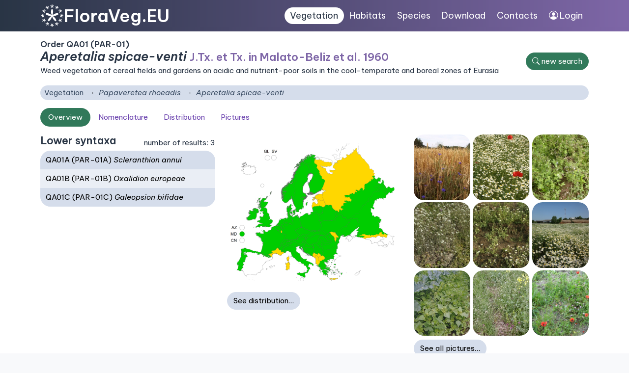

--- FILE ---
content_type: text/html; charset=utf-8
request_url: https://floraveg.eu/vegetation/overview/Aperetalia%20spicae-venti
body_size: 4428
content:
<!DOCTYPE html>
<html>
<head>
    <meta charset="utf-8">
    <meta name="viewport" content="width=device-width, initial-scale=1">
    <meta name="description" content="Flora of the Czech Republic, distribution map, plant traits. Vegetation types, their description, maps and species composition. Data to download." />
    <meta name="keywords" content="vascular plants, plants, flora, database, botany, plant communities, Czech Republic, localities, distribution, maps, trees, shrubs, herbs, taxon, plant system, plant traits, habitats, ecology, plant geography, invasive species, syntaxa, indicator values" />
    <meta name="author" content="Masarykova univerzita, Botanický ústav Akademie věd ČR a Jihočeská univerzita" />
    <meta name="robots" content="all,follow" />
    <link rel="shortcut icon" href="/favicon.svg">
    <link rel="preconnect" href="https://fonts.googleapis.com">
    <link rel="preconnect" href="https://fonts.gstatic.com" crossorigin>
    <link href="https://fonts.googleapis.com/css2?family=Be+Vietnam+Pro:ital,wght@0,400;0,600;1,400;1,600&display=swap" rel="stylesheet">
    <link href="/dist/app.css" rel="stylesheet">
    <link rel="shortcut icon" href="/favicon.svg">
    <title>Aperetalia spicae-venti • FloraVeg.EU</title>
</head>

<body>
  <div id="mainMenu">
  <nav class="navbar navbar-expand-xl navbar-dark container-lg justify-content-between" style="--bs-navbar-padding-x:0.75rem">
      <div class="menuLeft">
      <a href="/" class="d-flex align-items-center">
            <img class="logo" src="/images_ui/menu_logo.svg">
            <h1>FloraVeg.EU</h1>
      </a>
      <button class="navbar-toggler" type="button" data-bs-toggle="collapse" data-bs-target="#navbarCollapse1" aria-controls="navbarToggler" aria-expanded="false">
    <span class="navbar-toggler-icon"></span>
    </button>
      </div>
      <div class="menuRight">
      <div class="collapse navbar-collapse " id="navbarCollapse1">
        <ul class="nav">
          <li class="nav-item"><a href="/vegetation/" class="nav-link active">Vegetation</a></li>
            <li class="nav-item"><a href="/habitat/" class="nav-link ">Habitats</a></li>
            <li class="nav-item"><a href="/taxon/" class="nav-link ">Species</a></li>
            <li class="nav-item"><a href="/download/" class="nav-link ">Download</a></li>
            <li class="nav-item"><a href="/homepage/contact" class="nav-link ">Contacts</a></li>
            <li class="nav-item"><a class="nav-link" href="https://cevs.ibot.cas.cz/" target="blank"><i class="bi bi-person-circle"></i> Login</a>
        </li>
        </ul>
      </div>
      </div>
  </nav>
  </div>

<div class="bg-white w-100">



<div class="container-lg content">
<div class="flexSides">
    <div>
        <h4 class="my-0">Order QA01 (PAR-01)</h4>
        <h2 class="mb-1"><i>Aperetalia spicae-venti</i> <small class="text-secondary">J.Tx. et Tx. in Malato-Beliz et al. 1960</small>
        </h2>
        <p>Weed vegetation of cereal fields and gardens on acidic and nutrient-poor soils in the cool-temperate and boreal zones of Eurasia</p>
    </div>
    <a class="btn btn-primary text-nowrap" href="/vegetation/"><i class="bi bi-search"></i> <span
                class="d-none d-sm-inline">new search</span></a>
</div>

<nav aria-label="breadcrumb">
    <ol class="breadcrumb bg-light my-1 rounded">
        <li class="breadcrumb-item" style="font-style: normal;"><a
                    href="/vegetation/">Vegetation</a></li>
                <li class="breadcrumb-item" id="item-1" title="Papaveretea rhoeadis">
                    <a href="/vegetation/overview/Papaveretea%20rhoeadis"><i>Papaveretea rhoeadis</i></a></li>
        <li class="breadcrumb-item active" id="item-main" title="Aperetalia spicae-venti">
            <i>Aperetalia spicae-venti</i></li>
    </ol>
</nav>

<nav class="nav nav-pills mt-3 mb-3">
    <a class="active nav-item nav-link"
            href="/vegetation/overview/Aperetalia%20spicae-venti">Overview</a>
    <a class="nav-item nav-link"
            href="/vegetation/nomenclature/Aperetalia%20spicae-venti">Nomenclature</a>
  <a class="nav-item nav-link"
            href="/vegetation/distribution/Aperetalia%20spicae-venti">Distribution</a>
  <a class="nav-item nav-link"
            href="/vegetation/pictures/Aperetalia%20spicae-venti">Pictures</a>

</nav>


        <div class="row">
              <div class="col-md mb-2">
                  <div class="flexSides">
                      <h3>Lower syntaxa</h3><span>number of results: 3</span>
                  </div>
                  <div class="card-body p-0 tableSpecies tableSpeciesStriped2 rounded bg-lighter">
                          <a class="py-2" href="/vegetation/overview/Scleranthion%20annui">QA01A (PAR-01A)
                              <i>Scleranthion annui</i></a>

                          <a class="py-2" href="/vegetation/overview/Oxalidion%20europeae">QA01B (PAR-01B)
                              <i>Oxalidion europeae</i></a>

                          <a class="py-2" href="/vegetation/overview/Galeopsion%20bifidae">QA01C (PAR-01C)
                              <i>Galeopsion bifidae</i></a>
                  </div>
              </div>

        <div class="col-md-4 mt-3 mb-3 mt-md-0">
            <img class="border-0 w-100" src="https://files.ibot.cas.cz/cevs/maps/vegetation/orders/QA01.png"
                 class="img-thumbnail distributionLink syntaxon-distribution" alt="...">
             <a class="btn btn-light mt-2" href="/vegetation/distribution/Aperetalia%20spicae-venti">See distribution…</a>
          </div>

          <div class="col-md-4 mt-3 mt-md-0">
                    <div class="overview_gallery">
                          <div class="picture">
                              <a href="/vegetation/pictures/Aperetalia%20spicae-venti#image12084" id="image12084"
                                 title="Aperetalia spicae-venti. Czech Republic, Nuzín (distr. Strakonice), 2001-08-12, Milan Chytrý. ">
                                  <img src="https://files.ibot.cas.cz/cevs/images/syntaxa/thumbs/Scleranthion_annui1.jpg"  alt="Aperetalia spicae-venti"
                                       height="210">
                              </a>
                          </div>
                          <div class="picture">
                              <a href="/vegetation/pictures/Aperetalia%20spicae-venti#image12423" id="image12423"
                                 title="Aperetalia spicae-venti. Czech Republic, Zbiroh (distr. Rokycany), 2005-06-02, Zdenka Preislerová. Adopted from Vegetation of the Czech Republic 2. Academia. ">
                                  <img src="https://files.ibot.cas.cz/cevs/images/syntaxa/thumbs/Aphano_arvensis-Matricarietum_chamomillae1.jpg"  alt="Aperetalia spicae-venti"
                                       height="210">
                              </a>
                          </div>
                          <div class="picture">
                              <a href="/vegetation/pictures/Aperetalia%20spicae-venti#image12424" id="image12424"
                                 title="Aperetalia spicae-venti. Czech Republic, Kněžice (distr. Jihlava), 2004-07-14, Zdenka Preislerová. Adopted from Vegetation of the Czech Republic 2. Academia. ">
                                  <img src="https://files.ibot.cas.cz/cevs/images/syntaxa/thumbs/Spergulo_arvensis-Scleranthetum_annui1.jpg"  alt="Aperetalia spicae-venti"
                                       height="210">
                              </a>
                          </div>
                          <div class="picture">
                              <a href="/vegetation/pictures/Aperetalia%20spicae-venti#image12425" id="image12425"
                                 title="Aperetalia spicae-venti. Czech Republic, Kotojedy (distr. Kroměříž), 2007-07-16, Zdenka Preislerová. Adopted from Vegetation of the Czech Republic 2. Academia. ">
                                  <img src="https://files.ibot.cas.cz/cevs/images/syntaxa/thumbs/Erophilo_vernae-Arabidopsietum_thalianae1.jpg"  alt="Aperetalia spicae-venti"
                                       height="210">
                              </a>
                          </div>
                          <div class="picture">
                              <a href="/vegetation/pictures/Aperetalia%20spicae-venti#image12426" id="image12426"
                                 title="Aperetalia spicae-venti. Czech Republic, Vlkov (distr. České Budějovice), 2007-06-10, Zdenka Preislerová. Adopted from Vegetation of the Czech Republic 2. Academia. ">
                                  <img src="https://files.ibot.cas.cz/cevs/images/syntaxa/thumbs/Sclerantho_annui-Arnoseridetum_minimae1.jpg"  alt="Aperetalia spicae-venti"
                                       height="210">
                              </a>
                          </div>
                          <div class="picture">
                              <a href="/vegetation/pictures/Aperetalia%20spicae-venti#image14168" id="image14168"
                                 title="Aperetalia spicae-venti, Alchemillo-Matricarietum R. Tx. 1937. Dominant species: Tripleurospermum inodorum, Viola arvensis. Slovenia, Vodice (N of Ljubljana), just E to the highway, one year fallow, 2022-06-27, Filip Küzmič. ">
                                  <img src="https://files.ibot.cas.cz/cevs/images/syntaxa/thumbs/Scleranthion_annui_(eu)3.jpg"  alt="Aperetalia spicae-venti"
                                       height="210">
                              </a>
                          </div>
                          <div class="picture">
                              <a href="/vegetation/pictures/Aperetalia%20spicae-venti#image12427" id="image12427"
                                 title="Aperetalia spicae-venti. Czech Republic, Lipůvka (distr. Blansko), 1999, Milan Chytrý. Adopted from Vegetation of the Czech Republic 2. Academia. ">
                                  <img src="https://files.ibot.cas.cz/cevs/images/syntaxa/thumbs/Echinochloo_cruris-galli-Chenopodietum_polyspermi1.jpg"  alt="Aperetalia spicae-venti"
                                       height="210">
                              </a>
                          </div>
                          <div class="picture">
                              <a href="/vegetation/pictures/Aperetalia%20spicae-venti#image14193" id="image14193"
                                 title="Aperetalia spicae-venti. Czech Republic, Otonovice, Hrubčice (distr. Prostějov): NE of the village, by the stream Valová, 2005-05-09, Zdenka Preislerová. ">
                                  <img src="https://files.ibot.cas.cz/cevs/images/syntaxa/thumbs/Erophilo_vernae-Arabidopsietum_thalianae2.jpg"  alt="Aperetalia spicae-venti"
                                       height="210">
                              </a>
                          </div>
                          <div class="picture">
                              <a href="/vegetation/pictures/Aperetalia%20spicae-venti#image15893" id="image15893"
                                 title="Aperetalia spicae-venti. Netherlands, Wageningen (Gelderland), 2014-05-04, Joop Schaminée. ">
                                  <img src="https://files.ibot.cas.cz/cevs/images/syntaxa/thumbs/Scleranthion_annui_(eu)72234.jpg"  alt="Aperetalia spicae-venti"
                                       height="210">
                              </a>
                          </div>
                    </div>

                    <a class="btn btn-light mt-2 mb-2 mb-lg-0" href="/vegetation/pictures/Aperetalia%20spicae-venti">See all pictures…</a>

          </div>
          </div>

          <a class="btn btn-secondary" data-bs-toggle="collapse" href="#collapseCommentForm" role="button" aria-expanded="false" aria-controls="collapseCommentForm">Send comment</a>

          <div class="mt-3 collapse" id="collapseCommentForm">
<form action="/vegetation/overview/Aperetalia%20spicae-venti" method="post" id="frm-commentForm">


<div class="form-group row py-1 required">
	<div class="col-sm-2 form-label"><label for="frm-commentForm-surname" class="required">Your name</label></div>

	<div class="col-sm-7"><input type="text" name="surname" class="form-control text" id="frm-commentForm-surname" required data-nette-rules='[{"op":":filled","msg":"syntaxon.surname.mail.note"}]'></div>
</div>

<div class="form-group row py-1 required">
	<div class="col-sm-2 form-label"><label for="frm-commentForm-mail" class="required">Your email</label></div>

	<div class="col-sm-7"><input type="email" name="mail" maxlength="255" class="form-control text" id="frm-commentForm-mail" required data-nette-rules='[{"op":":filled","msg":"Please provide your email."},{"op":":email","msg":"Please enter a valid email address."}]'></div>
</div>

<div class="form-group row py-1 required">
	<div class="col-sm-2 form-label"><label for="frm-commentForm-message" class="required">Your comment</label></div>

	<div class="col-sm-7"><textarea name="message" class="form-control" id="frm-commentForm-message" required data-nette-rules='[{"op":":filled","msg":"Please write your comment."}]'></textarea></div>
</div>

<div class="form-group row py-1 required">
	<div class="col-sm-2 form-label"><label for="frm-commentForm-recaptcha" class="required"></label></div>

	<div class="col-sm-7"><div class="g-recaptcha" id="frm-commentForm-recaptcha" type="text" name="recaptcha" required data-nette-rules='[{"op":":filled","msg":"Please prove you are not a robot."}]' data-sitekey="6Lcd_9kgAAAAAF6fzpjD-Uq08WJwzJc8clQ9rluk"></div></div>
</div>

<div class="form-group row py-1">
	<div class="col-sm-2 form-label"></div>

	<div class="col-sm-7"><input type="submit" name="send" class="btn btn-primary button" value="Send form"></div>
</div>


<input type="hidden" name="syntaxon" value="10386"><input type="hidden" name="_do" value="commentForm-submit">
</form>
          </div>
        </div>
</div>


</div>

<footer>
  <div class="container">
  <div class="row py-2">
<div class="col text-center text-md-start">&copy; 2022&ndash;2025 Vegetation Science Group and European Vegetation Survey</div>
</div></div>
</footer>

<script src="/dist/app.js"></script>
    <script type="text/javascript">
        let image_copyright_1 = "All photos published on this website are protected by copyright. Photos may be used only for private use under the condition that the author of the photo and this website is cited. "
            image_copyright_2 = "In case of other uses (e.g. publications, websites, mobile applications) it is necessary to contact Dana Holubová for permission (<a href='mailto:danmich@email.cz'>danmich@email.cz<\/a>). "
                image_accept = "Agree";
    </script>

    <div class="container rounded text-white text-center my-2 py-1 eu-cookies">This web page uses for the attendance analysis cookies. By using this web you agree with this.
        <a href="https://www.google.com/policies/technologies/cookies/">More info</a>.
        <button class="btn btn-primary mx-2">Accept</button>
    </div>
    <noscript><style>.eu-cookies { display: none; }</style></noscript>
  <script src='https://www.google.com/recaptcha/api.js'></script>
</body>
</html>


--- FILE ---
content_type: text/html; charset=utf-8
request_url: https://www.google.com/recaptcha/api2/anchor?ar=1&k=6Lcd_9kgAAAAAF6fzpjD-Uq08WJwzJc8clQ9rluk&co=aHR0cHM6Ly9mbG9yYXZlZy5ldTo0NDM.&hl=en&v=TkacYOdEJbdB_JjX802TMer9&size=normal&anchor-ms=20000&execute-ms=15000&cb=oi1bw6cw19e2
body_size: 45649
content:
<!DOCTYPE HTML><html dir="ltr" lang="en"><head><meta http-equiv="Content-Type" content="text/html; charset=UTF-8">
<meta http-equiv="X-UA-Compatible" content="IE=edge">
<title>reCAPTCHA</title>
<style type="text/css">
/* cyrillic-ext */
@font-face {
  font-family: 'Roboto';
  font-style: normal;
  font-weight: 400;
  src: url(//fonts.gstatic.com/s/roboto/v18/KFOmCnqEu92Fr1Mu72xKKTU1Kvnz.woff2) format('woff2');
  unicode-range: U+0460-052F, U+1C80-1C8A, U+20B4, U+2DE0-2DFF, U+A640-A69F, U+FE2E-FE2F;
}
/* cyrillic */
@font-face {
  font-family: 'Roboto';
  font-style: normal;
  font-weight: 400;
  src: url(//fonts.gstatic.com/s/roboto/v18/KFOmCnqEu92Fr1Mu5mxKKTU1Kvnz.woff2) format('woff2');
  unicode-range: U+0301, U+0400-045F, U+0490-0491, U+04B0-04B1, U+2116;
}
/* greek-ext */
@font-face {
  font-family: 'Roboto';
  font-style: normal;
  font-weight: 400;
  src: url(//fonts.gstatic.com/s/roboto/v18/KFOmCnqEu92Fr1Mu7mxKKTU1Kvnz.woff2) format('woff2');
  unicode-range: U+1F00-1FFF;
}
/* greek */
@font-face {
  font-family: 'Roboto';
  font-style: normal;
  font-weight: 400;
  src: url(//fonts.gstatic.com/s/roboto/v18/KFOmCnqEu92Fr1Mu4WxKKTU1Kvnz.woff2) format('woff2');
  unicode-range: U+0370-0377, U+037A-037F, U+0384-038A, U+038C, U+038E-03A1, U+03A3-03FF;
}
/* vietnamese */
@font-face {
  font-family: 'Roboto';
  font-style: normal;
  font-weight: 400;
  src: url(//fonts.gstatic.com/s/roboto/v18/KFOmCnqEu92Fr1Mu7WxKKTU1Kvnz.woff2) format('woff2');
  unicode-range: U+0102-0103, U+0110-0111, U+0128-0129, U+0168-0169, U+01A0-01A1, U+01AF-01B0, U+0300-0301, U+0303-0304, U+0308-0309, U+0323, U+0329, U+1EA0-1EF9, U+20AB;
}
/* latin-ext */
@font-face {
  font-family: 'Roboto';
  font-style: normal;
  font-weight: 400;
  src: url(//fonts.gstatic.com/s/roboto/v18/KFOmCnqEu92Fr1Mu7GxKKTU1Kvnz.woff2) format('woff2');
  unicode-range: U+0100-02BA, U+02BD-02C5, U+02C7-02CC, U+02CE-02D7, U+02DD-02FF, U+0304, U+0308, U+0329, U+1D00-1DBF, U+1E00-1E9F, U+1EF2-1EFF, U+2020, U+20A0-20AB, U+20AD-20C0, U+2113, U+2C60-2C7F, U+A720-A7FF;
}
/* latin */
@font-face {
  font-family: 'Roboto';
  font-style: normal;
  font-weight: 400;
  src: url(//fonts.gstatic.com/s/roboto/v18/KFOmCnqEu92Fr1Mu4mxKKTU1Kg.woff2) format('woff2');
  unicode-range: U+0000-00FF, U+0131, U+0152-0153, U+02BB-02BC, U+02C6, U+02DA, U+02DC, U+0304, U+0308, U+0329, U+2000-206F, U+20AC, U+2122, U+2191, U+2193, U+2212, U+2215, U+FEFF, U+FFFD;
}
/* cyrillic-ext */
@font-face {
  font-family: 'Roboto';
  font-style: normal;
  font-weight: 500;
  src: url(//fonts.gstatic.com/s/roboto/v18/KFOlCnqEu92Fr1MmEU9fCRc4AMP6lbBP.woff2) format('woff2');
  unicode-range: U+0460-052F, U+1C80-1C8A, U+20B4, U+2DE0-2DFF, U+A640-A69F, U+FE2E-FE2F;
}
/* cyrillic */
@font-face {
  font-family: 'Roboto';
  font-style: normal;
  font-weight: 500;
  src: url(//fonts.gstatic.com/s/roboto/v18/KFOlCnqEu92Fr1MmEU9fABc4AMP6lbBP.woff2) format('woff2');
  unicode-range: U+0301, U+0400-045F, U+0490-0491, U+04B0-04B1, U+2116;
}
/* greek-ext */
@font-face {
  font-family: 'Roboto';
  font-style: normal;
  font-weight: 500;
  src: url(//fonts.gstatic.com/s/roboto/v18/KFOlCnqEu92Fr1MmEU9fCBc4AMP6lbBP.woff2) format('woff2');
  unicode-range: U+1F00-1FFF;
}
/* greek */
@font-face {
  font-family: 'Roboto';
  font-style: normal;
  font-weight: 500;
  src: url(//fonts.gstatic.com/s/roboto/v18/KFOlCnqEu92Fr1MmEU9fBxc4AMP6lbBP.woff2) format('woff2');
  unicode-range: U+0370-0377, U+037A-037F, U+0384-038A, U+038C, U+038E-03A1, U+03A3-03FF;
}
/* vietnamese */
@font-face {
  font-family: 'Roboto';
  font-style: normal;
  font-weight: 500;
  src: url(//fonts.gstatic.com/s/roboto/v18/KFOlCnqEu92Fr1MmEU9fCxc4AMP6lbBP.woff2) format('woff2');
  unicode-range: U+0102-0103, U+0110-0111, U+0128-0129, U+0168-0169, U+01A0-01A1, U+01AF-01B0, U+0300-0301, U+0303-0304, U+0308-0309, U+0323, U+0329, U+1EA0-1EF9, U+20AB;
}
/* latin-ext */
@font-face {
  font-family: 'Roboto';
  font-style: normal;
  font-weight: 500;
  src: url(//fonts.gstatic.com/s/roboto/v18/KFOlCnqEu92Fr1MmEU9fChc4AMP6lbBP.woff2) format('woff2');
  unicode-range: U+0100-02BA, U+02BD-02C5, U+02C7-02CC, U+02CE-02D7, U+02DD-02FF, U+0304, U+0308, U+0329, U+1D00-1DBF, U+1E00-1E9F, U+1EF2-1EFF, U+2020, U+20A0-20AB, U+20AD-20C0, U+2113, U+2C60-2C7F, U+A720-A7FF;
}
/* latin */
@font-face {
  font-family: 'Roboto';
  font-style: normal;
  font-weight: 500;
  src: url(//fonts.gstatic.com/s/roboto/v18/KFOlCnqEu92Fr1MmEU9fBBc4AMP6lQ.woff2) format('woff2');
  unicode-range: U+0000-00FF, U+0131, U+0152-0153, U+02BB-02BC, U+02C6, U+02DA, U+02DC, U+0304, U+0308, U+0329, U+2000-206F, U+20AC, U+2122, U+2191, U+2193, U+2212, U+2215, U+FEFF, U+FFFD;
}
/* cyrillic-ext */
@font-face {
  font-family: 'Roboto';
  font-style: normal;
  font-weight: 900;
  src: url(//fonts.gstatic.com/s/roboto/v18/KFOlCnqEu92Fr1MmYUtfCRc4AMP6lbBP.woff2) format('woff2');
  unicode-range: U+0460-052F, U+1C80-1C8A, U+20B4, U+2DE0-2DFF, U+A640-A69F, U+FE2E-FE2F;
}
/* cyrillic */
@font-face {
  font-family: 'Roboto';
  font-style: normal;
  font-weight: 900;
  src: url(//fonts.gstatic.com/s/roboto/v18/KFOlCnqEu92Fr1MmYUtfABc4AMP6lbBP.woff2) format('woff2');
  unicode-range: U+0301, U+0400-045F, U+0490-0491, U+04B0-04B1, U+2116;
}
/* greek-ext */
@font-face {
  font-family: 'Roboto';
  font-style: normal;
  font-weight: 900;
  src: url(//fonts.gstatic.com/s/roboto/v18/KFOlCnqEu92Fr1MmYUtfCBc4AMP6lbBP.woff2) format('woff2');
  unicode-range: U+1F00-1FFF;
}
/* greek */
@font-face {
  font-family: 'Roboto';
  font-style: normal;
  font-weight: 900;
  src: url(//fonts.gstatic.com/s/roboto/v18/KFOlCnqEu92Fr1MmYUtfBxc4AMP6lbBP.woff2) format('woff2');
  unicode-range: U+0370-0377, U+037A-037F, U+0384-038A, U+038C, U+038E-03A1, U+03A3-03FF;
}
/* vietnamese */
@font-face {
  font-family: 'Roboto';
  font-style: normal;
  font-weight: 900;
  src: url(//fonts.gstatic.com/s/roboto/v18/KFOlCnqEu92Fr1MmYUtfCxc4AMP6lbBP.woff2) format('woff2');
  unicode-range: U+0102-0103, U+0110-0111, U+0128-0129, U+0168-0169, U+01A0-01A1, U+01AF-01B0, U+0300-0301, U+0303-0304, U+0308-0309, U+0323, U+0329, U+1EA0-1EF9, U+20AB;
}
/* latin-ext */
@font-face {
  font-family: 'Roboto';
  font-style: normal;
  font-weight: 900;
  src: url(//fonts.gstatic.com/s/roboto/v18/KFOlCnqEu92Fr1MmYUtfChc4AMP6lbBP.woff2) format('woff2');
  unicode-range: U+0100-02BA, U+02BD-02C5, U+02C7-02CC, U+02CE-02D7, U+02DD-02FF, U+0304, U+0308, U+0329, U+1D00-1DBF, U+1E00-1E9F, U+1EF2-1EFF, U+2020, U+20A0-20AB, U+20AD-20C0, U+2113, U+2C60-2C7F, U+A720-A7FF;
}
/* latin */
@font-face {
  font-family: 'Roboto';
  font-style: normal;
  font-weight: 900;
  src: url(//fonts.gstatic.com/s/roboto/v18/KFOlCnqEu92Fr1MmYUtfBBc4AMP6lQ.woff2) format('woff2');
  unicode-range: U+0000-00FF, U+0131, U+0152-0153, U+02BB-02BC, U+02C6, U+02DA, U+02DC, U+0304, U+0308, U+0329, U+2000-206F, U+20AC, U+2122, U+2191, U+2193, U+2212, U+2215, U+FEFF, U+FFFD;
}

</style>
<link rel="stylesheet" type="text/css" href="https://www.gstatic.com/recaptcha/releases/TkacYOdEJbdB_JjX802TMer9/styles__ltr.css">
<script nonce="QwCVJi91butnvB__-MPcLA" type="text/javascript">window['__recaptcha_api'] = 'https://www.google.com/recaptcha/api2/';</script>
<script type="text/javascript" src="https://www.gstatic.com/recaptcha/releases/TkacYOdEJbdB_JjX802TMer9/recaptcha__en.js" nonce="QwCVJi91butnvB__-MPcLA">
      
    </script></head>
<body><div id="rc-anchor-alert" class="rc-anchor-alert"></div>
<input type="hidden" id="recaptcha-token" value="[base64]">
<script type="text/javascript" nonce="QwCVJi91butnvB__-MPcLA">
      recaptcha.anchor.Main.init("[\x22ainput\x22,[\x22bgdata\x22,\x22\x22,\[base64]/[base64]/[base64]/[base64]/[base64]/[base64]/YVtXKytdPVU6KFU8MjA0OD9hW1crK109VT4+NnwxOTI6KChVJjY0NTEyKT09NTUyOTYmJmIrMTxSLmxlbmd0aCYmKFIuY2hhckNvZGVBdChiKzEpJjY0NTEyKT09NTYzMjA/[base64]/[base64]/Ui5EW1ddLmNvbmNhdChiKTpSLkRbV109U3UoYixSKTtlbHNle2lmKFIuRmUmJlchPTIxMilyZXR1cm47Vz09NjZ8fFc9PTI0Nnx8Vz09MzQ5fHxXPT0zNzJ8fFc9PTQ0MHx8Vz09MTE5fHxXPT0yMjZ8fFc9PTUxMXx8Vz09MzkzfHxXPT0yNTE/[base64]/[base64]/[base64]/[base64]/[base64]\x22,\[base64]\\u003d\x22,\x22w7orw6EhesKUw406K2zDrCNYwrAHw7rCvcOiJRsLeMOVHy7Dn2zCnTlOFTsjwp5nworCvizDvCDDrlptwofCkFnDg2J9wr8VwpPCpCnDjMK0w6MTFEYUG8KCw5/Cn8OIw7bDhsOlwo/Cpm8GZMO6w6pFw7fDscK6HHFiwq3DgWQ9a8KFw7zCp8OIHMOVwrA9JsOpEsKnUUNDw4Q4OMOsw5TDgBnCusOAZCoTYDQhw6/Cky9twrLDvy5GQ8K0wp5EVsOFw7XDmEnDm8OTwqvDqlxqKDbDp8KwJUHDhVljOTfDusOSwpPDj8OhwpfCuD3CkMKaNhHCmMK7wooaw5TDuH5nw7oQAcKrTsK9wqzDrsKceF1rw4rDsxYcfzxibcK7w4RTY8Ojwr3CmVrDiQVsecOEGAfCscO9wq7DtsK/wp3Dt1tUcDwyTRl5BsK2w41ZXHDDmMK0HcKJQxDCkx7CtRDCl8Oww7rCtDfDu8KWwr3CsMOuG8OjI8OkBWXCt24fV8Kmw4DDq8KWwoHDiMKIw4Vtwq1Ww6TDlcKxf8K+wo/Ck2zCtMKYd3bDncOkwrI/OB7CrMKULMOrD8K9w73Cv8KvXi/Cv17ChsKBw4krwrdDw4t0dm87LCpywoTCnDzDtBtqQx5Qw4QJbxAtJcOzJ3Now4I0HhoswrYhScKPbsKKcgHDlm/DnMKnw73DuUzCr8OzMxwoA2nCrMKpw67DosKVacOXL8Ohw67Ct0vDgsKKHEXCrMKIH8O9woTDjMONTDzCijXDs1zDnMOCUcORUsOPVcONwrM1G8OSwrHCncO/fxPCjCABwpPCjF8dwoxEw53Dm8Kkw7IlEcO4woHDlWzDmn7DlMK1PFtzScONw4LDu8KSF3VHw6/[base64]/[base64]/CgsO5wrseWC1aw5vClEdRwpjCncKxIMOgwpILwoNPwoZOwptpwrHDgkfCt3nDkR/DkQTCrxtNFcOdB8K0YFvDoADDr18JCcKvwobCo8KIw70TR8OJJ8KWwpDCnsKMBHPDqcOJwp49wrtXw57CgcOARWDCosKKLcOww6DCtMKdwpg6w6UcNhHDr8KUV33CqjXDsm0bYnpCS8OUwrTCpGpxGn7DjcKDP8OyEMOBKggyGmZtJQHCokHDpcKRwovCoMK/wrtBw4vChyXCmyrClyTCh8Oww6rCqcO6wpoewrArHmtiaQtnw6zDsXfDizLCoQ/ClsK2Fj5JTVJMwqs4wqgLV8Kbw4c6VkzCucKJw7/CssKwRMOzUsKpw6zCuMKRwp3Dox/CscKKw5PDlcK2KUcewqjChMOLw7DDgiBuw5zDnMKbw7nDiikvw403PMKFehDCh8K/w7kMS8O/E13CvkdjPXRkUMK8w6x0GyXDsUTCtgpAZ1tOWjTDtcOqwrHDpE3DjDgaXTdJw7MJPkofwpXCg8KRwqVOw5xuw7fDscKgwq06w6RYwq/DuyPCggjDkcKtwoHDnBPCqHzDkMO3wpUHwpBEwp5DPsOJwpLDmBY8bcKaw7hPWMOJAMOHVMO8SgF5G8K4CsO4MWA8ZzNWw7Rcw7PDuicSQ8KdKXpYwpRAMEXCjTXDqMOowp4Nwr/Cs8OzwqzDvHnCuWE7woMKQMOzw5tJw5zDm8OeDMK6w7XCoTolw5EOcMKmwrAkQFw7w6nDg8KLXMOdw4EFQD/CkcO/aMKyw6XCucOlw6xkJcOKwqPCm8KldcK6RwHDpMOxwozCuzTDixjCkMKRwqDCpMOdesOBwrXCpcOhdGfCmEjDsSfDpcOMwoYEwrHCgS0uw7B5wqh0P8KowonCti/DlsKIecKoKiF+PMOAGxHCpsOeTiBtIsOCC8KDw5wbwrPCkTk/L8OBwrppSg3Cs8K/[base64]/[base64]/DhSQCw5LDrMKYwrRKPcKmw6kxWADDpBFbDn5SwozCvcKQclEKworDqMKOwpPCjcOoK8Kgw4HDp8Omw7hRw5XCgcORw6k6wqTCtcOHw4DDsjdvw5TCmCHDr8KfNGvCkAzDqQPCpgdqM8KFI2XDuTh+w6FDw6VFwqfDg0gzwq5ywoXDhcKTw4drwp/DhcKmCzorfMO1bsONJMOTwpPCh3jDpDDCk3hOwpLChmbChVQLE8OWw6fCvcKBwr3CgcKRw4PCg8O/RsK5wqrDs2rDpBfDisO2T8OwMcKkK1NYw7TDizTDqMOqL8K+X8KXE3YgWsOeGcO2WDTCjh8fecOrw77Dl8OPwqLCoCkKwr0bw6J9w45GwqLCiiTDvRckw73Dvy/CpsObVxQPw6NSw58Zwq5SNcKFwpoMNcKTwoTCq8KpW8KEchhdw6rDicKtBAAiJEzDu8KXwonCnnvDjRjCl8ODYxzCjcKQw6/CoDBHRMOywoV+RlUMI8OVwr3Do0/[base64]/DgRfCsMKCNsK5L8ObZVbDuUMSTAFmHsOLw6ltwq7DgTUQIHZ8F8ORwo5QWiNifjEmw71YwpMxBmtYEcKWw6AOwqt2YlNaJm5/BxzCiMO1P0kMwq3CtsK0KMKZA1HDgQHCqw8dTl/DpcKDR8K2WsO1wovDqGrDhz1Xw5/CrgvCvMKawqAnS8O2wqhLwrsZwrTDrsK0wrbCk8OcHMOBAFZSM8OTfEorbMKpwqLDjxfCjMKRwp3Cs8OGNDnCtxcwf8OgLivDh8OlJsOubX3CpcK0QMOgH8KYwpPDhwAlw7Jswp3DiMOawpRoeCjDt8Odw5F1NTh0w6FrK8OyEi/DscO7ZgFlw5DCu3IREsOhVnXDj8O4w6HCkR3CmhLCrsOhw5DCi08vYcKuAEbCvlTDg8KMw79lwqzDu8OEwoBUIWnDjns/wpoRScOfQEssVcK1w7sNHsKrwpLDpsKKH3XCucKHw6/CgAfCj8K8w7vDhsK6wq0fwrA4ZEBMw6DCjj1GWsKSw4jCu8KSFsOKw7rDjMKCwolxUnxWEcOhFMOIwoURBMOtOsOvIsOmw5TDknLCuGnDgcK8wpjCg8KcwoVQeMOqwqzDvUVGID/Cg2IYw5U2wocEwrrCkXbCk8Ojw4TDmn1xwrvCq8OVODrCmMONw7UHwq3DtQwrw6VLwo9cwqlrw57CncOFFMOHw788wpVkRsKHCcKBfhPCq0DDhsO+SsKuUcKLwrFYwq5NHcOrwqQFwr5Zwo8zGsKNwqzCiMOCXwhew6MXw7/[base64]/Cl8KcLcOUw4EcQMKfw4wMf8KLw51SeE3DocKlw43CvcOBwqcoFw4Xw5rDuEMcb1DCgTgcwq19wpPDmFRfw7YdMidcw7ILwpXDmcKbw6vDgjNLw40NP8K1w5E0NcKHwrjCgsKMacK9w5QpcHc4w6zDtMOHShLDp8KOw4JLw5/DsHc6woJvZ8KAwpbCm8KmesK6IC/[base64]/CrCbDsxJ0w5fDpB1ZBH/CjMOEAsOLw5QhwpI9ccOtwofDkcK6QSHCoChnw5nDojTCmHE/wqtGw5rCqE4+QS8Uw7LCiE1swqbDusKnwoE/wrEaw57CrsK1bjdgEwjDmC5vW8OXPcOjbEvCmsKhQ1Ynw47Dn8OIw6/DgnrDm8KMVF4Ow5Nnwp7Co2rDucO8w5nCu8K7wpPDiMKOwpxGQMK/BF5BwpcIU3pkw4M0wqjCrsO5w61qVcOoccOYIsK0OGHCsGTDsDYIw47Ck8ONbg4wQTvDgCgjOU7CnsKaY3PDmw/DoFzCm1oDw6RgUj3Cv8OfWsKPw77Cq8K2w7zCq3J8MsKoGy7DpMK4w7XClSfCtQ7CkMOcXMOHSMKmw7F+wqHCkDl5BWpbwrl5wo5EPHBwUXNVw6ASw6l+w6nDu2E2CVLCuMKuw6l/wowbw77CssKgwrjDmMKwV8ONUhFKw5Jmwo0Gw6www4cPwq/DjxjCnwrCpsO+wrA6L0x+w7rDtsOhVcONY1MBwowdOTsoQ8KfYAMVH8OXLsOqw6PDl8KIRHnCgcK9TyN9VlB4w5nCrhLCknbDjUE/QsKORSfCuB1+B8K9S8OOH8KuwrnDksKeL24kw6/[base64]/[base64]/Dm2E4wpcJRsKMw5/DpMOowonDmCFkQ8KoYMKYw5lsLQ/DicOswpgxNsOPSsKtExbDgsKpw5M7HU52aQvCqhvCvsK0NhTDlUhWw7PDlx3ClUnClMOqDG3Cu2vCk8OvFHsYwox6w5knecKWUl0QwrzComXCssKsD33CpmrCuS1Lwp/DtW/[base64]/[base64]/DisKwNjbClsKWCmEcwrkJw7JPwoLDsB/CgmXCnSIXQcKPwosvd8KPw7UMU2vCm8OKHAEgIcKdw5zDu1/ClQsUFl9Fw5HCkMO8b8OHw45Kw5RWwpQnw6N/VsKMw7TDt8KzBn/DrcO8w5zCl8K6AWPCqMOWwrjCpmDDr3nDicOzRDwHQcKPw4dgw7nDsVPDs8OrIcKLVzrDlnHDpMKoEcOOCE0Mw7ozKcOQwopFF8KmHgI/w5jCtsOpwrYAwrAYaUjDmH8awpXDu8Kdwp/DmMKCwp5dBB7Cq8KDKmlVwp3Dk8KeADEKc8ONwpDChUvDqMOEWjY7wrbCvcK/C8OBZXXCqcOdw4/DncKDw6vDgSRbw594eDZbw4MPfGExWV/DgMOsAkXCkxTCjW/DgsKYNknCpMO5bjHClGzCmF5hPcKJwoXCqmrDt3YFEWbDjHzDrcOGwp8fB0QmNcOIQsKrwrfCtsOVBVLDg17Dt8OKLMOmwrzDucK1WFLDt1DDgFBywoPCp8OcJsOtORpcYCTClcK8I8OAAcOCD2vCjcKPKMKVZxbDsWXDh8OtBsKYwooxwo7CiMODw7PCsTAULl/Di0UPw6/[base64]/CnxHCp8OywpLDu8KeJMO8Tk0Tw4HCqDgdW8KXwr/Dh8KBw6rChsKhdcKOw5/DhcKWEcK4woXCsMK2wpXDlVwvWnETw43CmDfCsmY9wrYzNDBCwpQFb8KAwqEuwoHDu8KDK8KgE05GfSLCmMOeNAp2VcKvwr0NJcORw5rDunQnL8KSAsOOw6TDtCfDocONw7JBCcOjw7zDowxVwqLCscOywp8aGiRuWMO1XyjCiHQPwrZ/w67CimrCph7DoMK6w6UQwrfCvETCgMKIw4LCkH/DrcKtQcOMw4UgWXnCj8KqSg40wqFJw5bCmMKMw4PDhcOvT8Kewp9ZbBbCn8O+XcO7e8KpfsO5wr/DhC3CgsK1wrTCqFdOHnUow4VCcg/DlcKLDFJqHnRjw6VAw7zCv8O7NS/CucOQDUPDhsO7wpDCnGHDtMKlScK8cMKrwrFcwosvwozCqibCv23CuMKIw6BWAG5yY8KAwoPDmnnCicKsGSjDgnsqwpPCk8OGwo5AwrjCoMOLwofDpxHDjHoWek3Crh0rLsKjcsOVwqAzccKjFcKwDRF+w5PCk8O/fTHCgMKTwr4CYHHDosOow613wpBwGcOUBMKJHwLCj2AzGMKpw5DDpyVXe8OyFMOew6s2TMOwwpwHGHYXwpAwHVXCtMO/w4VNRyXDgn1kIg7Dux4mFcKYwq/CnQ4nw6vDk8KWw4YsFcKXw4bDrcOISMOrwqLDpGbDlxQuKcOMwqYhw4VbbsKvwpMxfcKXw7/[base64]/CnV/CmB/CpMO1IUBdw4vDrcOJDWnCiMKNS8ORw455wpDDjsOfw43CncOew5rDn8OzFsKXXXTDsMKcVUsTw6DDsinChsK7KMKzwqpbwpfCjsOIw6R+wp/[base64]/[base64]/AwkITsK/w63DgBxMwqh3dAvCslRVaX7DnsKLw6bDrMK9CzfCpW1CETPCqFvDm8KtElHCi0kUwr/CocKdw47CpBfDslUKw4HClcKkwoM/[base64]/DiXfDjyjDnFI5w7nCgz/DkMO9w77Cp37ClMOXahpRwqF/w6kEwrDDgcORUzMSwoVzwp8FUsKef8KqW8K2eDdbV8K2Nj3DlsOWWsKJUx5awpfDicO/w5rCo8KbHWsxw6UTNwDDoUXDq8KKU8K0wqjDqGnDp8KUw7M8wqNKwrluwoMVw4vDiBIkw6FLTGN8w4PCs8O9w7bDv8KNw4PDrcObw6hEdCICEsKSwqomM2t4J2drc2PCi8KJwo80IsKpw6MLb8Oed03ClhLDl8KWwr3DpXIbw6/CsS1UBsKLw7XCl1EFNcO7YFXDmsOOw6/DtcKTbMONd8OnwrnClxbDjBx+PhHDqcKwLsKUwqvDu0rCksOjw6dlw63ClRHDv1/Dq8KsasObw7hrScKIw4nCkcOPwpN3w7XDhTfCggpzZG0oCVsYY8KPWH/[base64]/wrnCm8KBw6EXwpTCqHrDmloIwrPDlAfCnT5ZelDCokfDp8Ocw7nCt1XCvsOwwpLCi3DCg8OFUcOHwozCt8OlRU55wrPDtsOTA2PDgX8rwqnDuAsew78mA0zDnglPw4wWFSfDujbDp2nCtAFjIFkNGcO8w7ZPAsKWTDPDpsOTw4/DqMO7WsO0XsKHwr/[base64]/NgDDosO9w6k/w4s1NyHDkklHwpXCuEUxDzzDqcOtw5TDoxsSTMK/w50cw7/[base64]/[base64]/CmxkFfsK0w7JrwqF3csKSwo3DsXnDriTDjcKGw6HDkGRtWC4GwofDrAQow6nCpErCt03CmBAlwoRYJsKuw6QKw4BCwrhmQcK/w4XCscONw6MfTx3DhMKtLHAJWsOYCsK/Jj7CtcOYKcKpIBZdR8OIWUjClsO4w4zDvcOpcQ3CkMKtwpHDvMKefkwIwqXDvBbCqEYQwpw4QsKlwqgPwpMqAcK3wo/[base64]/[base64]/Co8OjbsO1wpRBw5HDrcOBw6zCpFvCmkbDvcOnwpnCk1TCmDfCsMK6w6Jjw5Vnw7QRXiklwrrDmcOzw4kcwojDu8K0DMO1wrtEL8OKw5o2YmbCt2Uhw5JAw7Z+w7ESwqXDucKqLHzDtm/DvkzDtiXDp8KIw5HCjsOaXcO+Q8OsXhR9wp9kw7TCo0PDusKaL8K+w6cNw6/DvBwyFRjDtCvCqzZswqvDiRkRKQ/[base64]/[base64]/wqXCjjHDjSvCs8OMMsK9wq7DoHvDi33Dg0HCtFAGwpc5RMKhw7zChsKpw6Qyw57DjcKlf1Fqw6ZVLMO4RVVxwr8Kw5/DuVRuenrCiRfCuMOIw4ZHfMO8wqwPw7wDw6PDgcKDNFR0wrXCqDAbfcKxP8K9M8Oywp3Ch38sW8KSwo7CmMOxGkBcw53CrcORwp91TMOFw5PCtiQrYT/[base64]/CmQA/HkBVwqzCjmfCisKnd8OFwpReLMKsbcKOwpXCjhE+U2ooWcKlw5Enwqc9woZVw4bDgQbClMOowqoCw5/Cn0oww7UabMOmFl/[base64]/w7ZNAsOWA8Omw5kbwolqSFXDlcKrw5UBw77DhwAJwq1+M8KMwpDCgMKuWcKgJlPDqsKIw4jCrCdgUXEFwpAnJMKZH8KcaADCksOUwrXDr8O9G8OhIV4hO0ZGwpDDqjAfw4/Dq3rCvVA7wqvDlcOQw73DtinDlMKDJnkSCMKvw5XCn30MwoTCp8ORwqPDrsOFMRvCkjtdCS0fRBzChCnCjm3CjgAhwqAQw7/[base64]/DtcOOw6EtacOBIsKKOSTDtMOqwqYVwoDDmTzDnXPCqsK1woxTwqouYsKTw57DvsOBAMKBTsKtwrXDtUAOw4FXeUNJwrgbwq4Tw7EddzoBwpzChnBMa8KLwoRww5nDkR/Cuh1odnbDsEbClcKLwqVwwojChS/DscOnwoTCkMOTWnhTwq/Cr8OfD8OHw5vDgifChGjDiMOJw5XDq8KVF2TDtkPCrWPDncKvHMO4IV0ZVAYywonCjiF5w4zDisOWW8Ofw4zDnXNCw5sKUcKlwo8eYjFPGzXChHvCnEtuQsOjw4pXTcOvw5wYdCHCu0Egw6LDh8KWBMKpW8OKK8OAwr7CpcKQw7xSwrBse8O9XEvDhmtMw5bDvy/DgCYkw6EZNsOdwpBSwofDksOCwo5HQgQmwrjCr8OMR27CicONY8KUw68aw7YKCsKAOcOHJsKkw74vVMOQIg3CiUUhTG81w7nDinpfwrvDmsKmccKhLMOuw6/DnMOQKH/Dt8OYHj0Zw7fCvMKsEcKpIlfDrMKKRgvCj8OPwoVvw65JwrLDncKjQmN6MsOsJUfCunYiXsK5HU3CncKqwqI/QCPCsBjCv0LCqUnDr3QXwo1Cw6nCoCfDvhwdM8OHbiEiw7jCrcK6MU7CtirCuMOPw6I1wo0pw5g8RDDDhzLCpMKTw4xdw4Q9NFh7w6wMMMK8VcO3O8OAwpZCw6LDhTEOw57Du8K/Zj3DqMKww5Bxw73CtcK/LMKXfB3CmQ/[base64]/LTxAwqnCiEVlw7jCncK3wpk4w7nCmcKLw5hTPWMEbcOtw5fDsDdFCMKkYB8sOVoDw5AIOcKWwq3DrRVMEm1WJcK5wokPwoBMwq3CncOMw7AGacKBbcOeAxLDrMONw79AZ8K9dQFnasOVGS/[base64]/Gl9iw73CvF51G2dIJ2BIYA0accKxMMKqwpQGOcKRNcOpIsKBOMOkKcOjMsKOHsO9w5RXw4Y7QsKpw59fFFBDIEwnH8K5XWxBAVE0w5/Dl8Ogw6dew6Jaw5IIwrlxGiNfVybDgsKnw68vW1nDnMOiBcKRw6HDhsKrR8K+Wh3DnGzCnB4Dw7/CsMOYcDfCqsOeOsKvwpokw4DDmjkwwpF5L28swovDokTCn8OYFcOUw6HDjcOKwr7CqjrCmsK7EsOjw6cvwrfDiMOQw7TCsMKnMMKpQXsufMOocXXDigbDg8O4b8O2w6XCicK/[base64]/CjWoKIBMuw5TCq2krw7PDm1LDrcKKwokQeQnCmcK+PFDDnMOKAkTCkVLDhkZtasO2w5fDpMKpwqNrA8KcSsKhwpUzw5jCukV6NsOUUsOjTTJvw4XDqFxmwqAZLMKQfsOeGH/DtGMJMcORwrfDthbCicOXX8O6V3ArLXAzwql5HAfCuX0SwoXDrG7Cm39uORXDkibDpMOPw6sJw7vDj8OlLcO2fH9mX8O0w7R0JkfDkMKAZMKnwqfCoSJuGcOHw7QCQ8Kww7AgbC1dwpFtw5rDiGhFXsOIw5bDsMK/CsKDw7dGwqRwwrlyw5xnMAdMwrXCgsOJeRHCkD4kXsKuGsOdMMO8w6ouChnDsMOUw4zCrMKow5/[base64]/HzBWwp3Dv8KpGGE5wqFYwqV3w6FsF8OmVcO/w7jCp8KJwrjChcOnw7sNwq/[base64]/w5DCqGnCjRI2wpbDgEALW3gkAMOrNX/CkcKSwrHDg8KLNmHDv2N2OMOMw5wAUU7CncKUwqxvf0EQasOYw7zDvg3CtsOHwrFTJivDh08Jw55RwrRbWcK4ATnDjXHDi8ONwr8/w4F3GCTDtsKqf1PDscO5w5rCs8KuYQg5DMKIwqbDj2ERU1c8woExBm3DnFTCiQpfT8OGw50bw6XCjHTDrEfCpQDDv3LCvhHCscKVCsKaSDA+w6leKiVnw4IIwroOC8K/Pyo3KXFnAyslwpvCv03DoS7CscOcw48hwoYAw5DDisKBw6FQQsOSwp3Dj8ObBCjCqnHDuMKTwpAcwrNKw7RgCWjCiWVIw4E2XAHDtsOVBMOrREnChXh2HMKPwoB/[base64]/DhQfDthYBP8KuN8OfZjHDscKtJUIpw6nClxnDjU0mwoTDksKSw6cGwpHClsO+NcK6ZMKSDsO6w6cxfw7CqGtaYDbDo8O3Kx9FA8K/wqI5wrEXd8Kmw4R5w7t8wqhtaMKhPcKmw4Y6TAZZwo1mwrHCi8KsasOxY0TClsORw7h+w7PDucKaRcObw6PDvcOxwrgOw47CpcOhNmDDhkt8wofDp8OHXWxDf8OkAVTDrcKmwox4w6HClsOrw40PwpTDoCxaw79Jw6cmwptKMTjCvWfDrD3DlX/DhMOrelDCp1RER8KFXh/Cv8OBw6I7KTNGLlF3MsKXw77CnsOaHmvDtiI/P3UAUHjCqWdzfDEXbyAmd8KyGm3DtsOZLsKIwpPDucKseCEKTSLCgsOgWsKhw6jDhmfCoXPCv8Ohw5fClTEMX8KfwrnClA3CokXCnMOvwobDtMOMQHNVA2HDq2YUbyd/LsOmw67CjFZLdWptVS3CjcK8UsOlQMOeMMK4DcOGwptmOiXDpcOlP1rDk8OFw7wBaMOcw7d6w6zCqS1/[base64]/DrlJ+wpFcw6/DoMK3KyrCiyR/QcOnVcKOwqzCs8OARlUEOsORw4XChQXDpcK8w4jDqsODXsKzGR01XwYnw5PCtChlw4HDgMKTw5hlwqIIwpDCojnCmcOnc8KDwpJbbRcHDsOKwo0HwpjCqsO5woowDcKvRsO8RWLDj8KHw4/[base64]/CskMZw6YqWcKpMwU3wrrCssOWwojDuQAnBcOVw5NpS0ELwq3Cu8KswovDicOFwoLCpcOlw4PDp8K1T2tjwpXCpix3DAzDuMOqW8OOwoTDpMOsw6kSwpXCk8KywrPCh8OJAGLCi3N+w5LCtVrCg0DCicOQw6dJbsK1RcOAIlrChFQXwpTCkcK/wrZlw5vCjsKJwqDDshJNBcOhw6HCk8KQw4I8B8OAAi7CgMOwcn/DnsKubsOlQmNVB3ZOw79jQXwEEcOTaMKXwqXCncOPw4hWf8KFV8KWKxBpesKkw6LDv3XDq3/CgSrCnS9RRcK6fMO/woNCw5s9w65bBA/[base64]/GC0NW8KVw4xiSg8wFsKATHLDs8KNDxHCg8OYAcKFCFvDhcKQw5VEBsKHw4ZDwqjDl2hJw47CuEDDiG3CgcKow7/Clg5IJMOGw6YobgDChcKSUWgdw6MXBsONZSBkUsOWwqhHesKBw6DDrlDCh8Kgwq83w4FbfsOVw7QiL2g4REJXw4YiIDnDuE8tw67DksKxWFo1ZMKfF8KAL1VdwqbDuw9IFT0yFMKtwrHCrzIAw7Ekw6JHMhHClVzCmMKxC8KKwrHDsMOIwp/DqsOlNy7CtcKyEhXCg8OvwotNworDisOgwqp9QsOIwpBNwrczwojDkX8Fw5FpW8OcwoAgFMO6w5TCgsOww4kxwoHDtsOHQcKbw55zwrjCuCNcPMOVw5Fpw4bCjmTCtUvDgBsywr98QXfCpHTDhCA6wrrDmsODShRgw7xmdFzChcONw5fChDnDgBbDpS/CmsK3wqJFw64tw5XCllrCn8KPdsK5w5c8XFN3wrw3w6V8DGddecOfw7cYw7LCuR81wpTDuGbDgAjCildJwrPCp8Kkw5PCoCgswqp/wq9fFMO8w77ChsKHwpvDosO/[base64]/[base64]/[base64]/DiUsSwqPDsDLCqMOpwpQgw4YXw5fDshACXMKHw57Dn0AJF8OEd8KNABXDiMKCFi3Di8Kzw50zwqEgPB7CiMODwqI4b8OPwoQkIcOvF8OzLsOGMikYw78GwpEAw73Do3jDkTvCisOBwpnCicKaK8KTw7fDoUrDkcOoYsKEd3UkSAcCBMOCwojDnSNawqLCnn/DtyzCnQtrwr/[base64]/CoMKgw6xVwoNUOQbDjWQ+w6PCvsKSV8KrwqfCvcO6wokgPcKbPMKewrYZw6clREQLRiHCjcKbw7HDlVrCvF7DmhfDiE4jA3oCdlzCtcO+Vh8Ew7PDvcO7wqFVFMOBwpR7cDLCvE0kw5/CnsOsw7jCv3URaEzClXcjw6ovPcKcwo/CrTDDq8OXw4krw6EXw61Dw5YYwqnDnsOWw7jCvMOgHsKlw5VhwpjCpHEcX8KgJcKfw7jCt8KQwo/DjcOWVsKJw7fDvBpuw6dHwol5PAnDv37DkR9+VhgJwpF9OsO7Y8KWw6QVCsKlPMKPfV4dw6rCn8K0w5fDkW/DqRHDjVMFw6BPw4Z4wqDCljF9wpzCnTQiCcKdwp5XwpvCtMOAw4Uywox8OMKsWmrDg25MOcKpLDp5wpHCocOnU8OBMGYNw6lzTsKpAMKCw4J6w7jCjcO4XSwew6gIwpHCrBHDhMO1dcOmPmDDhsOTwr96w782w77DkFfDoEt7w5kedSPDnyMGEcOHwqjDmk0ew6/[base64]/wp/[base64]/XFkQV8KSwqTDucOOw7bDsnc/R8OhAMK2PsOCw54vL8OBA8K5wr/Cik/CqcOLwqh5wpjCtmIeBmPCqsOSwod6ATkgw4Ugw7glV8OIw5nCkX1Mw7cZMQfDr8Kuw61Xw5rDnMKaZsKiRC1fMStmc8ObwoLCiMK0RhR4w60xw4jDr8OKw7cCw7HDug0mw4zCkRXCv0XCq8KEwosWw7vCtcOqwq0aw6/CgMOJw7rDt8OOSsKxC2/Ds2wBwoLCm8KSwq1Bwr3DoMKhw6N6PmHDv8Kpwo8owqhhw5bCgw1Pw6E3wpDDj0spwphcKH7CmcKNwpgJP2kVwpzCi8O6JX1UM8Kdw7QUw45eVylHdMOtwoMJMWZETS0owr9YUcOowrtNwoMcw7fCpcKKw6pDI8OoYEzDtcOow5/CpsKDw5ZvWsO3DsOdw57DgUJICMOXw7bDpMOew4QKwq7DlXwxUMKYIH8xFsOWw6c0EsOmfcORBUXCo1ZbOMKwdSrDmcOREwfCgsKlw5HCgsKnBcOYwozDqUTCu8OVw6fCk2PDjE/Cs8KAGMKFw48OSxZ3w5ASCkRAw5XChsOMw7fDksKBwr7DkMKFwqIMXcO4w53DlMO4w7E+ET7DlmAWLHYTw7oYwpxvwr7CtV7Dm2QYEAjDmsO2ckzDiA/DjMKtQDXCiMOBw7LDvMK/[base64]/[base64]/CgsKQMBxbw6YhwqICBwF2OMKdfCPCrsK2w5fCtMOfwpTDlMKKw63DpmjCu8OELwHCrwgGHm9nwq/DmMObOsKkJ8KuKnnDvcKPw5Isd8KhIzhJfMKedMKUQS3ClmjDs8OjworDjMOzU8OBwrnDvMKyw5XDmk0yw5xdw7YMHm8LchhlwpjDjXLCvG/CnhDDjB/DtU/[base64]/ClC3Dr8KWwolBfsK2PcKhaMKTTzrDtsOhThF0aFRaw6Few6rDncOwwqdBw5jDjjBywqvCksOQwpXDkcKCwr7CgsKoLMKNF8KqY3k8XsO1KMKdSsKMw70ywrNTbnwJKsK/wosRe8Owwr3CosOsw5hZJG/CucOSU8ObwqLDqkTDhTcLwpkhwrtqwpEaEcODXsKGwq9nc3HDki/CrlnCusOlcxtlUD0zw5/[base64]/CnjspwrfDpMOBFCsbw47CtMKmw7htw4kBw7/CiF1Lw5UAGGllw53DocKLwqHCtGbDhz9QasO/AMOBwpbCrMOPwq4sW1F/fR0xUcOGV8KgGsO+LFzCs8KmZsKUKMKzw5zDtwDCmEQfaloiw7rDrMONGSDCkMKmImLCrMK9ZSvDsCTDuWvDki7CvcKcw4EMw7jCsQZhbE/Dl8OeYMKDw6hUUm/Ck8K7Mh84wphgDToFGmsbw7vCmsO8wqVTwoPCs8ODIsOYHsK9dQ/Dt8KSf8OzO8OGwo1lUAXDtsOuRcOcf8KFwrRrby9owr3Cr0wxMsKKwozDs8KmwpNgw5rCnzRrHD9DcsKLIcKdw7wswpB0R8KfT1E2wqXCrmjDpF/DtMKhw4/CscKowp8Pw7hZFsOlw67ChMK6HUnCjzNEwofDiFN5w4UdDcOEesOnOSUewrtuIcOnwrHCrcKnPsOYIMKrwoNuQ2HCisK/[base64]/w5/DhR/DvsKZwr05d8OBIMOtbMKGw5tlw63Dm3fDunzCk3TDjyfDoxbDtMObw7dvwr7CtcOswrhFwppSwqQ9wroNw6DDksKnLwjDvBrCjS7DhcOiKsO4ZcK5JcOdQcO0K8KoDS5QbA7Dg8KjP8KawoMIMlgEGMOhwrpgJ8O3N8O0NMKiw5HDqMO6wokiS8O6FTjCgy/DugvChjvCrG9two0Xb1orfsKdwozDkFfDmS4Jw6bDu2XDoMKxRsOCwpIqwpjDgcKdw6kbwqjCl8Ohw5QFw6g1wpHDqMOcwpzCljjDoUnCoMKnahLCqsKvMsK/wqHCpl7DrcK8w6xULMKHwrANUMOfW8O9w5UmC8KpwrDDt8OwS2vCvUvDswUXwpUFCHdsKUfDhFvCjMKrHQNtwpI3wq1+wqjDgMO+w7NZNsKow7Qqwoo7wp/ClynDiUvDo8Kow5/DuX7CgMOkwqzDuDbChMOLWMOlawPCmCzCnFjDssOUG1tYwrXDuMO1w6tKDAxGw5DDt1LDtsK8VmPCkMOJw7XCt8Kxwo/CpcKvwp4awoPCgkXCvgnCskbDr8KCCAjDqMOnMsKtRcKlCUdzw5fCkl/DrTwPw4PChMOVwptTbcKUIDF5I8KWw5oWwp/CtMONAMKnIghnwo/DjGbDvHYmKH3DuMOEwpd9w7x1wrTCnlXCscOpe8OEwpt7LsKmD8O3w6bDp20uMsOSTEXClz7DqzU/b8Otw6zDqlwmbsKSwo8RMMOAZD3Cv8KMEsKvT8K0CRDDvcOgO8OCRiACYDfCgMKwf8OFwoh7JTVYwpQIBcK+wqXDtsK1PcKfwpQAS1nDqxXCgV0PdcKiDcO0wpDDnSLDqMKXM8OVBmbCu8KDB0cnXz/CgDfDjsOgw7DDjHLDmUFCwoh0eB4VD15KSsK1wqnDiU/CjTjDrMKCw6kqw5xHwrEOaMKPd8K1w7xlHWIIREDCp0w1OMOFwpRCwrDCrsO8YsKSwofDhMO2wozCksOzEcKEwql1QcOEwo3Cr8Oxwr/DqcOEwqs7B8KzScOKw5fClcKow5lZwpnDqMO0XR8pHQN6w6twSl8uw7gEw5JURWnClMKIw71vwodARDDCv8KETAnCiyoEwqnCnMKAcC/[base64]/[base64]/Dk8KMw6ZPwppdw4DCjHPCiy5rJMKRwrfCj8OVcwx/aMOtw6B9wq/Cp0zDpcKRE0wow5hhwqxEdMOdbg4QPMOXS8OXwqDDhg07w65Dwq/DhDk8wpIRwr7DkcKvIcOSw7jDkCc/w7BhPG0Xw5HDgcOkw4PDlMKDAAvDtDTDjsKjOSprK3vDjMOBKsOEfk5IPjJpHGXDoMKOKHEFUXEtwr7CuyTDssOQw4ocw4HCvkY8woIRwpNRB0HDs8KlJ8KvwrrCvsKsTcO9FcOAagxqEQl6FCJ7w63CsHjDiwVwFiDCp8KoJ1nCrsK3OVLDkwkqW8OWbQ/DucOUw7nDi1IPYMKHZMOowosawqjCrsKfawcmwrTCn8OtwrYhSHvCkMKyw7JBw4jDkcKTBcKWDgNWwqbCmcOJw69hwoHCvlvDgSI4dcK0w7YOH2F4RMKMXsOwwoLDpcKGw7/DhsOiw7EuwrXClcO5BsOtA8OASjbCu8Ouwq9gwpQMw5Q3WR/Cmx3CsjhQEcOHF2rDqMK3L8K+Hy7DhcOLEMO5BQfDjsOsJhnDjAnCqcOAF8KzJxLCgMKZYHYTfnVcYcOJOwUtw6VTBsKew69Dw47CvlkWwq/CqMKVw4bCusKWEsOdfh4mYRIjWXzDoMOLIBhmMsKcLn/Cl8KSw6XDm2ETw7zCtMONRjRfwrEfNsKZZMKbW27CisKZwqATG0bDmMOBDsKYw5cxwrvChhTCtz/DlAVNw501wrrCkMOQwrIVIzPDicKfwpHDoDIow6zDg8KQXsKOw4TDi0/[base64]/\x22],null,[\x22conf\x22,null,\x226Lcd_9kgAAAAAF6fzpjD-Uq08WJwzJc8clQ9rluk\x22,0,null,null,null,0,[21,125,63,73,95,87,41,43,42,83,102,105,109,121],[7668936,833],0,null,null,null,null,0,null,0,1,700,1,null,0,\[base64]/tzcYADoGZWF6dTZkEg4Iiv2INxgAOgVNZklJNBoZCAMSFR0U8JfjNw7/vqUGGcSdCRmc4owCGQ\\u003d\\u003d\x22,0,0,null,null,1,null,0,1],\x22https://floraveg.eu:443\x22,null,[1,1,1],null,null,null,0,3600,[\x22https://www.google.com/intl/en/policies/privacy/\x22,\x22https://www.google.com/intl/en/policies/terms/\x22],\x22vZKpJWU0DKwdyCKH95n7fS3/FtUZ8NWlkeNe67Bbliw\\u003d\x22,0,0,null,1,1763524658770,0,0,[98,5,212,208,41],null,[219,251],\x22RC-bnndD7lb9GRRjg\x22,null,null,null,null,null,\x220dAFcWeA5QNzQ4eOriOT1IoJm6_rtUjpJ6tgwlFiHDzcfplw0qRI9IINmxr2njzoWEkLXy6Ao_DHDMQYZ3XThEZ3RF0DMN9na6jw\x22,1763607458720]");
    </script></body></html>

--- FILE ---
content_type: image/svg+xml
request_url: https://floraveg.eu/images_ui/menu_logo.svg
body_size: 39434
content:
<?xml version="1.0" encoding="UTF-8" standalone="no"?>
<svg
   height="251.45705"
   width="251.45705"
   version="1.1"
   id="svg125"
   sodipodi:docname="cevs_logo_white.svg"
   inkscape:version="1.1.1 (3bf5ae0d25, 2021-09-20)"
   xmlns:inkscape="http://www.inkscape.org/namespaces/inkscape"
   xmlns:sodipodi="http://sodipodi.sourceforge.net/DTD/sodipodi-0.dtd"
   xmlns:xlink="http://www.w3.org/1999/xlink"
   xmlns="http://www.w3.org/2000/svg"
   xmlns:svg="http://www.w3.org/2000/svg">
  <defs
     id="defs129">
    <inkscape:path-effect
       effect="spiro"
       id="path-effect5677"
       is_visible="true"
       lpeversion="1" />
    <inkscape:path-effect
       effect="bspline"
       id="path-effect5675"
       is_visible="true"
       lpeversion="1"
       weight="33.333333"
       steps="2"
       helper_size="0"
       apply_no_weight="true"
       apply_with_weight="true"
       only_selected="false" />
    <pattern
       id="tecky-7"
       width="12"
       height="12"
       patternUnits="userSpaceOnUse"
       patternTransform="scale(0.65)">
      <rect
         x="0"
         y="0"
         width="12"
         height="12"
         fill="white"
         id="rect88" />
      <circle
         id="kruh-7"
         cx="0"
         cy="0"
         r="1.75"
         fill="black" />
      <use
         xlink:href="#kruh-7"
         x="6"
         y="6"
         id="use91-6" />
      <use
         xlink:href="#kruh-7"
         x="0"
         y="12"
         id="use93-6" />
      <use
         xlink:href="#kruh-7"
         x="12"
         y="0"
         id="use95-1" />
      <use
         xlink:href="#kruh-7"
         x="12"
         y="12"
         id="use97" />
    </pattern>
    <pattern
       id="pattern1034"
       width="12"
       height="12"
       patternUnits="userSpaceOnUse"
       patternTransform="scale(0.65)">
      <rect
         x="0"
         y="0"
         width="12"
         height="12"
         fill="white"
         id="rect1022" />
      <circle
         id="circle1024"
         cx="0"
         cy="0"
         r="1.75"
         fill="black" />
      <use
         xlink:href="#kruh-7"
         x="6"
         y="6"
         id="use1026" />
      <use
         xlink:href="#kruh-7"
         x="0"
         y="12"
         id="use1028" />
      <use
         xlink:href="#kruh-7"
         x="12"
         y="0"
         id="use1030" />
      <use
         xlink:href="#kruh-7"
         x="12"
         y="12"
         id="use1032" />
    </pattern>
    <pattern
       id="pattern1048"
       width="12"
       height="12"
       patternUnits="userSpaceOnUse"
       patternTransform="scale(0.65)">
      <rect
         x="0"
         y="0"
         width="12"
         height="12"
         fill="white"
         id="rect1036" />
      <circle
         id="circle1038"
         cx="0"
         cy="0"
         r="1.75"
         fill="black" />
      <use
         xlink:href="#kruh-7"
         x="6"
         y="6"
         id="use1040" />
      <use
         xlink:href="#kruh-7"
         x="0"
         y="12"
         id="use1042" />
      <use
         xlink:href="#kruh-7"
         x="12"
         y="0"
         id="use1044" />
      <use
         xlink:href="#kruh-7"
         x="12"
         y="12"
         id="use1046" />
    </pattern>
    <pattern
       id="pattern1062"
       width="12"
       height="12"
       patternUnits="userSpaceOnUse"
       patternTransform="scale(0.65)">
      <rect
         x="0"
         y="0"
         width="12"
         height="12"
         fill="white"
         id="rect1050" />
      <circle
         id="circle1052"
         cx="0"
         cy="0"
         r="1.75"
         fill="black" />
      <use
         xlink:href="#kruh-7"
         x="6"
         y="6"
         id="use1054" />
      <use
         xlink:href="#kruh-7"
         x="0"
         y="12"
         id="use1056" />
      <use
         xlink:href="#kruh-7"
         x="12"
         y="0"
         id="use1058" />
      <use
         xlink:href="#kruh-7"
         x="12"
         y="12"
         id="use1060" />
    </pattern>
    <pattern
       id="pattern1076"
       width="12"
       height="12"
       patternUnits="userSpaceOnUse"
       patternTransform="scale(0.65)">
      <rect
         x="0"
         y="0"
         width="12"
         height="12"
         fill="white"
         id="rect1064" />
      <circle
         id="circle1066"
         cx="0"
         cy="0"
         r="1.75"
         fill="black" />
      <use
         xlink:href="#kruh-7"
         x="6"
         y="6"
         id="use1068" />
      <use
         xlink:href="#kruh-7"
         x="0"
         y="12"
         id="use1070" />
      <use
         xlink:href="#kruh-7"
         x="12"
         y="0"
         id="use1072" />
      <use
         xlink:href="#kruh-7"
         x="12"
         y="12"
         id="use1074" />
    </pattern>
    <pattern
       id="pattern1090"
       width="12"
       height="12"
       patternUnits="userSpaceOnUse"
       patternTransform="scale(0.65)">
      <rect
         x="0"
         y="0"
         width="12"
         height="12"
         fill="white"
         id="rect1078" />
      <circle
         id="circle1080"
         cx="0"
         cy="0"
         r="1.75"
         fill="black" />
      <use
         xlink:href="#kruh-7"
         x="6"
         y="6"
         id="use1082" />
      <use
         xlink:href="#kruh-7"
         x="0"
         y="12"
         id="use1084" />
      <use
         xlink:href="#kruh-7"
         x="12"
         y="0"
         id="use1086" />
      <use
         xlink:href="#kruh-7"
         x="12"
         y="12"
         id="use1088" />
    </pattern>
    <pattern
       id="pattern1104"
       width="12"
       height="12"
       patternUnits="userSpaceOnUse"
       patternTransform="scale(0.65)">
      <rect
         x="0"
         y="0"
         width="12"
         height="12"
         fill="white"
         id="rect1092" />
      <circle
         id="circle1094"
         cx="0"
         cy="0"
         r="1.75"
         fill="black" />
      <use
         xlink:href="#kruh-7"
         x="6"
         y="6"
         id="use1096" />
      <use
         xlink:href="#kruh-7"
         x="0"
         y="12"
         id="use1098" />
      <use
         xlink:href="#kruh-7"
         x="12"
         y="0"
         id="use1100" />
      <use
         xlink:href="#kruh-7"
         x="12"
         y="12"
         id="use1102" />
    </pattern>
    <pattern
       id="pattern1118"
       width="12"
       height="12"
       patternUnits="userSpaceOnUse"
       patternTransform="scale(0.65)">
      <rect
         x="0"
         y="0"
         width="12"
         height="12"
         fill="white"
         id="rect1106" />
      <circle
         id="circle1108"
         cx="0"
         cy="0"
         r="1.75"
         fill="black" />
      <use
         xlink:href="#kruh-7"
         x="6"
         y="6"
         id="use1110" />
      <use
         xlink:href="#kruh-7"
         x="0"
         y="12"
         id="use1112" />
      <use
         xlink:href="#kruh-7"
         x="12"
         y="0"
         id="use1114" />
      <use
         xlink:href="#kruh-7"
         x="12"
         y="12"
         id="use1116" />
    </pattern>
    <pattern
       id="pattern1132"
       width="12"
       height="12"
       patternUnits="userSpaceOnUse"
       patternTransform="scale(0.65)">
      <rect
         x="0"
         y="0"
         width="12"
         height="12"
         fill="white"
         id="rect1120" />
      <circle
         id="circle1122"
         cx="0"
         cy="0"
         r="1.75"
         fill="black" />
      <use
         xlink:href="#kruh-7"
         x="6"
         y="6"
         id="use1124" />
      <use
         xlink:href="#kruh-7"
         x="0"
         y="12"
         id="use1126" />
      <use
         xlink:href="#kruh-7"
         x="12"
         y="0"
         id="use1128" />
      <use
         xlink:href="#kruh-7"
         x="12"
         y="12"
         id="use1130" />
    </pattern>
    <pattern
       id="pattern1146"
       width="12"
       height="12"
       patternUnits="userSpaceOnUse"
       patternTransform="scale(0.65)">
      <rect
         x="0"
         y="0"
         width="12"
         height="12"
         fill="white"
         id="rect1134" />
      <circle
         id="circle1136"
         cx="0"
         cy="0"
         r="1.75"
         fill="black" />
      <use
         xlink:href="#kruh-7"
         x="6"
         y="6"
         id="use1138" />
      <use
         xlink:href="#kruh-7"
         x="0"
         y="12"
         id="use1140" />
      <use
         xlink:href="#kruh-7"
         x="12"
         y="0"
         id="use1142" />
      <use
         xlink:href="#kruh-7"
         x="12"
         y="12"
         id="use1144" />
    </pattern>
    <pattern
       id="pattern1160"
       width="12"
       height="12"
       patternUnits="userSpaceOnUse"
       patternTransform="scale(0.65)">
      <rect
         x="0"
         y="0"
         width="12"
         height="12"
         fill="white"
         id="rect1148" />
      <circle
         id="circle1150"
         cx="0"
         cy="0"
         r="1.75"
         fill="black" />
      <use
         xlink:href="#kruh-7"
         x="6"
         y="6"
         id="use1152" />
      <use
         xlink:href="#kruh-7"
         x="0"
         y="12"
         id="use1154" />
      <use
         xlink:href="#kruh-7"
         x="12"
         y="0"
         id="use1156" />
      <use
         xlink:href="#kruh-7"
         x="12"
         y="12"
         id="use1158" />
    </pattern>
    <pattern
       id="tecky-0"
       width="12"
       height="12"
       patternUnits="userSpaceOnUse"
       patternTransform="scale(0.65)">
      <rect
         x="0"
         y="0"
         width="12"
         height="12"
         fill="white"
         id="rect96" />
      <circle
         id="kruh-1"
         cx="0"
         cy="0"
         r="1.75"
         fill="black" />
      <use
         xlink:href="#kruh-1"
         x="6"
         y="6"
         id="use99" />
      <use
         xlink:href="#kruh-1"
         x="0"
         y="12"
         id="use101" />
      <use
         xlink:href="#kruh-1"
         x="12"
         y="0"
         id="use103" />
      <use
         xlink:href="#kruh-1"
         x="12"
         y="12"
         id="use105" />
    </pattern>
    <pattern
       id="pattern1488"
       width="12"
       height="12"
       patternUnits="userSpaceOnUse"
       patternTransform="scale(0.65)">
      <rect
         x="0"
         y="0"
         width="12"
         height="12"
         fill="white"
         id="rect1476" />
      <circle
         id="circle1478"
         cx="0"
         cy="0"
         r="1.75"
         fill="black" />
      <use
         xlink:href="#kruh-1"
         x="6"
         y="6"
         id="use1480" />
      <use
         xlink:href="#kruh-1"
         x="0"
         y="12"
         id="use1482" />
      <use
         xlink:href="#kruh-1"
         x="12"
         y="0"
         id="use1484" />
      <use
         xlink:href="#kruh-1"
         x="12"
         y="12"
         id="use1486" />
    </pattern>
    <pattern
       id="pattern1502"
       width="12"
       height="12"
       patternUnits="userSpaceOnUse"
       patternTransform="scale(0.65)">
      <rect
         x="0"
         y="0"
         width="12"
         height="12"
         fill="white"
         id="rect1490" />
      <circle
         id="circle1492"
         cx="0"
         cy="0"
         r="1.75"
         fill="black" />
      <use
         xlink:href="#kruh-1"
         x="6"
         y="6"
         id="use1494" />
      <use
         xlink:href="#kruh-1"
         x="0"
         y="12"
         id="use1496" />
      <use
         xlink:href="#kruh-1"
         x="12"
         y="0"
         id="use1498" />
      <use
         xlink:href="#kruh-1"
         x="12"
         y="12"
         id="use1500" />
    </pattern>
    <pattern
       id="pattern1516"
       width="12"
       height="12"
       patternUnits="userSpaceOnUse"
       patternTransform="scale(0.65)">
      <rect
         x="0"
         y="0"
         width="12"
         height="12"
         fill="white"
         id="rect1504" />
      <circle
         id="circle1506"
         cx="0"
         cy="0"
         r="1.75"
         fill="black" />
      <use
         xlink:href="#kruh-1"
         x="6"
         y="6"
         id="use1508" />
      <use
         xlink:href="#kruh-1"
         x="0"
         y="12"
         id="use1510" />
      <use
         xlink:href="#kruh-1"
         x="12"
         y="0"
         id="use1512" />
      <use
         xlink:href="#kruh-1"
         x="12"
         y="12"
         id="use1514" />
    </pattern>
    <pattern
       id="pattern1530"
       width="12"
       height="12"
       patternUnits="userSpaceOnUse"
       patternTransform="scale(0.65)">
      <rect
         x="0"
         y="0"
         width="12"
         height="12"
         fill="white"
         id="rect1518" />
      <circle
         id="circle1520"
         cx="0"
         cy="0"
         r="1.75"
         fill="black" />
      <use
         xlink:href="#kruh-1"
         x="6"
         y="6"
         id="use1522" />
      <use
         xlink:href="#kruh-1"
         x="0"
         y="12"
         id="use1524" />
      <use
         xlink:href="#kruh-1"
         x="12"
         y="0"
         id="use1526" />
      <use
         xlink:href="#kruh-1"
         x="12"
         y="12"
         id="use1528" />
    </pattern>
    <pattern
       id="pattern1544"
       width="12"
       height="12"
       patternUnits="userSpaceOnUse"
       patternTransform="scale(0.65)">
      <rect
         x="0"
         y="0"
         width="12"
         height="12"
         fill="white"
         id="rect1532" />
      <circle
         id="circle1534"
         cx="0"
         cy="0"
         r="1.75"
         fill="black" />
      <use
         xlink:href="#kruh-1"
         x="6"
         y="6"
         id="use1536" />
      <use
         xlink:href="#kruh-1"
         x="0"
         y="12"
         id="use1538" />
      <use
         xlink:href="#kruh-1"
         x="12"
         y="0"
         id="use1540" />
      <use
         xlink:href="#kruh-1"
         x="12"
         y="12"
         id="use1542" />
    </pattern>
    <pattern
       id="pattern1558"
       width="12"
       height="12"
       patternUnits="userSpaceOnUse"
       patternTransform="scale(0.65)">
      <rect
         x="0"
         y="0"
         width="12"
         height="12"
         fill="white"
         id="rect1546" />
      <circle
         id="circle1548"
         cx="0"
         cy="0"
         r="1.75"
         fill="black" />
      <use
         xlink:href="#kruh-1"
         x="6"
         y="6"
         id="use1550" />
      <use
         xlink:href="#kruh-1"
         x="0"
         y="12"
         id="use1552" />
      <use
         xlink:href="#kruh-1"
         x="12"
         y="0"
         id="use1554" />
      <use
         xlink:href="#kruh-1"
         x="12"
         y="12"
         id="use1556" />
    </pattern>
    <pattern
       id="pattern1572"
       width="12"
       height="12"
       patternUnits="userSpaceOnUse"
       patternTransform="scale(0.65)">
      <rect
         x="0"
         y="0"
         width="12"
         height="12"
         fill="white"
         id="rect1560" />
      <circle
         id="circle1562"
         cx="0"
         cy="0"
         r="1.75"
         fill="black" />
      <use
         xlink:href="#kruh-1"
         x="6"
         y="6"
         id="use1564" />
      <use
         xlink:href="#kruh-1"
         x="0"
         y="12"
         id="use1566" />
      <use
         xlink:href="#kruh-1"
         x="12"
         y="0"
         id="use1568" />
      <use
         xlink:href="#kruh-1"
         x="12"
         y="12"
         id="use1570" />
    </pattern>
    <pattern
       id="pattern1586"
       width="12"
       height="12"
       patternUnits="userSpaceOnUse"
       patternTransform="scale(0.65)">
      <rect
         x="0"
         y="0"
         width="12"
         height="12"
         fill="white"
         id="rect1574" />
      <circle
         id="circle1576"
         cx="0"
         cy="0"
         r="1.75"
         fill="black" />
      <use
         xlink:href="#kruh-1"
         x="6"
         y="6"
         id="use1578" />
      <use
         xlink:href="#kruh-1"
         x="0"
         y="12"
         id="use1580" />
      <use
         xlink:href="#kruh-1"
         x="12"
         y="0"
         id="use1582" />
      <use
         xlink:href="#kruh-1"
         x="12"
         y="12"
         id="use1584" />
    </pattern>
    <pattern
       id="pattern1600"
       width="12"
       height="12"
       patternUnits="userSpaceOnUse"
       patternTransform="scale(0.65)">
      <rect
         x="0"
         y="0"
         width="12"
         height="12"
         fill="white"
         id="rect1588" />
      <circle
         id="circle1590"
         cx="0"
         cy="0"
         r="1.75"
         fill="black" />
      <use
         xlink:href="#kruh-1"
         x="6"
         y="6"
         id="use1592" />
      <use
         xlink:href="#kruh-1"
         x="0"
         y="12"
         id="use1594" />
      <use
         xlink:href="#kruh-1"
         x="12"
         y="0"
         id="use1596" />
      <use
         xlink:href="#kruh-1"
         x="12"
         y="12"
         id="use1598" />
    </pattern>
    <pattern
       id="pattern1614"
       width="12"
       height="12"
       patternUnits="userSpaceOnUse"
       patternTransform="scale(0.65)">
      <rect
         x="0"
         y="0"
         width="12"
         height="12"
         fill="white"
         id="rect1602" />
      <circle
         id="circle1604"
         cx="0"
         cy="0"
         r="1.75"
         fill="black" />
      <use
         xlink:href="#kruh-1"
         x="6"
         y="6"
         id="use1606" />
      <use
         xlink:href="#kruh-1"
         x="0"
         y="12"
         id="use1608" />
      <use
         xlink:href="#kruh-1"
         x="12"
         y="0"
         id="use1610" />
      <use
         xlink:href="#kruh-1"
         x="12"
         y="12"
         id="use1612" />
    </pattern>
    <pattern
       id="pattern1628"
       width="12"
       height="12"
       patternUnits="userSpaceOnUse"
       patternTransform="scale(0.65)">
      <rect
         x="0"
         y="0"
         width="12"
         height="12"
         fill="white"
         id="rect1616" />
      <circle
         id="circle1618"
         cx="0"
         cy="0"
         r="1.75"
         fill="black" />
      <use
         xlink:href="#kruh-1"
         x="6"
         y="6"
         id="use1620" />
      <use
         xlink:href="#kruh-1"
         x="0"
         y="12"
         id="use1622" />
      <use
         xlink:href="#kruh-1"
         x="12"
         y="0"
         id="use1624" />
      <use
         xlink:href="#kruh-1"
         x="12"
         y="12"
         id="use1626" />
    </pattern>
    <pattern
       id="pattern1642"
       width="12"
       height="12"
       patternUnits="userSpaceOnUse"
       patternTransform="scale(0.65)">
      <rect
         x="0"
         y="0"
         width="12"
         height="12"
         fill="white"
         id="rect1630" />
      <circle
         id="circle1632"
         cx="0"
         cy="0"
         r="1.75"
         fill="black" />
      <use
         xlink:href="#kruh-1"
         x="6"
         y="6"
         id="use1634" />
      <use
         xlink:href="#kruh-1"
         x="0"
         y="12"
         id="use1636" />
      <use
         xlink:href="#kruh-1"
         x="12"
         y="0"
         id="use1638" />
      <use
         xlink:href="#kruh-1"
         x="12"
         y="12"
         id="use1640" />
    </pattern>
  </defs>
  <sodipodi:namedview
     id="namedview127"
     pagecolor="#ffffff"
     bordercolor="#666666"
     borderopacity="1.0"
     inkscape:pageshadow="2"
     inkscape:pageopacity="0.0"
     inkscape:pagecheckerboard="0"
     showgrid="false"
     inkscape:zoom="1.2333333"
     inkscape:cx="199.86486"
     inkscape:cy="184.05405"
     inkscape:window-width="1920"
     inkscape:window-height="1001"
     inkscape:window-x="-9"
     inkscape:window-y="41"
     inkscape:window-maximized="1"
     inkscape:current-layer="vrstva"
     inkscape:snap-global="false"
     lock-margins="true"
     fit-margin-top="5"
     fit-margin-left="5"
     fit-margin-right="5"
     fit-margin-bottom="5" />
  <!-- květní diagram vygenerovaný webovou aplikací od Tomáše Keberta, která byla vytvořena v rámci bakalářské práce na Pedagogické fakultě Univerzity Karlovy -->
  <!-- floral diagram generated by a web application made by Tomáš Kebert, which was created as a part of bachelor thesis on the Faculty of Pedagogy, Charles University in Prague -->
  <!-- https://sites.google.com/site/kvetnidiagramy/ -->
  <g
     id="vrstva"
     inkscape:groupmode="layer"
     transform="translate(-174.27148,-174.27148)">
    <path
       id="path5273"
       style="fill:#ffffff;fill-opacity:1;stroke:none;stroke-width:3;stroke-linecap:round;stroke-linejoin:round;paint-order:markers fill stroke;stop-color:#000000"
       d="m 298.24414,179.27148 c -1.13004,2.58052 -1.79662,5.36337 -1.95898,8.17579 -0.14964,2.59202 0.13651,5.2061 0.82617,7.70898 -2.16743,-1.42955 -4.56452,-2.50924 -7.07617,-3.16797 -2.72495,-0.71467 -5.57744,-0.93942 -8.38086,-0.66211 l 0.52148,2.01367 -1.60742,1.32422 c 2.10501,1.87216 4.54532,3.36517 7.16992,4.38867 2.41898,0.94332 4.99434,1.48015 7.58789,1.59766 -2.02935,1.61959 -3.79659,3.56679 -5.19922,5.75195 -1.52174,2.37073 -2.61814,5.01372 -3.2207,7.76563 l 2.07813,0.12695 0.76171,1.93555 c 2.43102,-1.42346 4.60618,-3.28108 6.39063,-5.46094 1.64506,-2.00958 2.95004,-4.29362 3.86328,-6.72461 0.91323,2.43067 2.21841,4.71526 3.86328,6.72461 1.78445,2.17986 3.95961,4.03748 6.39063,5.46094 l 0.76171,-1.93555 2.07813,-0.12695 c -0.60256,-2.75191 -1.69896,-5.3949 -3.2207,-7.76563 -1.40263,-2.18516 -3.16987,-4.13236 -5.19922,-5.75195 2.59355,-0.11751 5.16891,-0.65434 7.58789,-1.59766 2.6246,-1.0235 5.06491,-2.51651 7.16992,-4.38867 l -1.60742,-1.32422 0.52148,-2.01367 c -2.80342,-0.27731 -5.65591,-0.0526 -8.38086,0.66211 -2.51165,0.65873 -4.90874,1.73842 -7.07617,3.16797 0.68966,-2.50288 0.97581,-5.11696 0.82617,-7.70898 -0.16236,-2.81242 -0.82894,-5.59527 -1.95898,-8.17579 L 300,180.39062 Z m -57.08789,15.29688 -0.96094,1.84766 -2.08008,-0.0937 c 0.31162,2.79981 1.12503,5.54373 2.39063,8.06054 1.16664,2.32001 2.72311,4.44072 4.57226,6.26367 -2.59193,-0.15435 -5.21022,0.10955 -7.71484,0.79493 -2.7172,0.74355 -5.30067,1.97531 -7.58984,3.61718 l 1.46094,1.48438 -0.73047,1.94922 c 2.75907,0.56883 5.61958,0.64271 8.40429,0.21679 2.56648,-0.39253 5.06436,-1.21715 7.36914,-2.4121 -0.94769,2.4173 -1.50481,4.98827 -1.62695,7.58203 -0.1325,2.81398 0.23964,5.65143 1.09375,8.33593 l 1.86328,-0.92968 1.62696,1.29687 c 1.39359,-2.44826 2.34923,-5.14574 2.80468,-7.92578 0.41982,-2.56251 0.4088,-5.19429 -0.0156,-7.75586 2.00598,1.64805 4.27823,2.97306 6.70703,3.89063 2.63531,0.99558 5.44857,1.51791 8.26562,1.53515 l -0.30859,-2.05859 1.73633,-1.14649 c -1.89779,-2.08194 -4.16864,-3.82299 -6.67188,-5.11523 -2.30708,-1.19098 -4.81188,-1.99289 -7.3789,-2.38086 2.18743,-1.39857 4.14818,-3.15123 5.77148,-5.17773 1.76122,-2.19868 3.12871,-4.71288 4.01563,-7.38672 l -2.05469,-0.3418 -0.55469,-2.00781 c -2.56649,1.16155 -4.92324,2.78423 -6.92578,4.76562 -1.8456,1.82611 -3.38269,3.9598 -4.54492,6.28125 -0.65417,-2.51247 -1.71498,-4.91984 -3.14063,-7.08984 -1.54682,-2.35445 -3.51429,-4.42984 -5.7832,-6.09961 z m 117.6875,0 c -2.26891,1.66977 -4.23638,3.74516 -5.7832,6.09961 -1.42565,2.17 -2.48646,4.57737 -3.14063,7.08984 -1.16223,-2.32145 -2.69932,-4.45514 -4.54492,-6.28125 -2.00254,-1.98139 -4.35929,-3.60407 -6.92578,-4.76562 l -0.55469,2.00781 -2.05469,0.3418 c 0.88692,2.67384 2.25441,5.18804 4.01563,7.38672 1.6233,2.0265 3.58405,3.77916 5.77148,5.17773 -2.56702,0.38797 -5.07182,1.18988 -7.3789,2.38086 -2.50324,1.29224 -4.77409,3.03329 -6.67188,5.11523 l 1.73633,1.14649 -0.30859,2.05859 c 2.81705,-0.0172 5.63031,-0.53957 8.26562,-1.53515 2.4288,-0.91757 4.70105,-2.24258 6.70703,-3.89063 -0.42442,2.56157 -0.43544,5.19335 -0.0156,7.75586 0.45545,2.78004 1.41109,5.47752 2.80468,7.92578 l 1.62696,-1.29687 1.86328,0.92968 c 0.85411,-2.6845 1.22625,-5.52195 1.09375,-8.33593 -0.12214,-2.59376 -0.67926,-5.16473 -1.62695,-7.58203 2.30478,1.19495 4.80266,2.01957 7.36914,2.4121 2.78471,0.42592 5.64522,0.35204 8.40429,-0.21679 l -0.73047,-1.94922 1.46094,-1.48438 c -2.28917,-1.64187 -4.87264,-2.87363 -7.58984,-3.61718 -2.50462,-0.68538 -5.12291,-0.94928 -7.71484,-0.79493 1.84915,-1.82295 3.40562,-3.94366 4.57226,-6.26367 1.2656,-2.51681 2.07901,-5.26073 2.39063,-8.06054 l -2.08008,0.0937 z m -65.11328,34.47266 c 0,0 -5.16519,20.0035 -5,30.20898 0.15423,9.52864 3.94808,25.15717 6.25195,33.84375 -7.54944,-4.87539 -21.24116,-13.31307 -30.25586,-16.4043 -9.65494,-3.31077 -30.27539,-4.58007 -30.27539,-4.58007 l 1.86719,7.19921 -5.74219,4.72657 c 0,0 17.42852,11.09523 27.18555,14.09179 9.10975,2.79778 25.14567,4.01656 34.11914,4.50977 -6.9697,5.67339 -19.22558,16.08882 -24.95117,23.70703 -6.13227,8.15931 -13.71094,27.37891 -13.71094,27.37891 l 7.42383,0.44922 2.7207,6.92187 c 0,0 15.93775,-13.14845 21.80274,-21.50195 5.47618,-7.79972 11.59209,-22.67502 14.83398,-31.05664 3.24189,8.38162 9.3578,23.25692 14.83398,31.05664 5.86499,8.3535 21.80274,21.50195 21.80274,21.50195 l 2.7207,-6.92187 7.42383,-0.44922 c 0,0 -7.57867,-19.2196 -13.71094,-27.37891 -5.72559,-7.61821 -17.98147,-18.03364 -24.95117,-23.70703 8.97347,-0.49321 25.00939,-1.71199 34.11914,-4.50977 9.75703,-2.99656 27.18555,-14.09179 27.18555,-14.09179 l -5.74219,-4.72657 1.86719,-7.19921 c 0,0 -20.62045,1.2693 -30.27539,4.58007 -9.01485,3.09128 -22.7065,11.53091 -30.25586,16.40625 2.30382,-8.6862 6.09771,-24.31641 6.25195,-33.8457 0.16519,-10.20548 -5,-30.20898 -5,-30.20898 l -6.26953,4 z m -78.67188,0.73242 c -1.64187,2.28917 -2.87363,4.87264 -3.61718,7.58984 -0.68538,2.50462 -0.94928,5.12291 -0.79493,7.71484 -1.82295,-1.84915 -3.94366,-3.40562 -6.26367,-4.57226 -2.51681,-1.2656 -5.26073,-2.07901 -8.06054,-2.39063 l 0.0937,2.08008 -1.84766,0.96094 c 1.66977,2.26891 3.74516,4.23638 6.09961,5.7832 2.17,1.42565 4.57737,2.48646 7.08984,3.14063 -2.32145,1.16223 -4.45514,2.69932 -6.28125,4.54492 -1.98139,2.00254 -3.60407,4.35929 -4.76562,6.92578 l 2.00781,0.55469 0.3418,2.05469 c 2.67384,-0.88692 5.18804,-2.25441 7.38672,-4.01563 2.0265,-1.6233 3.77916,-3.58405 5.17773,-5.77148 0.38797,2.56702 1.18988,5.07182 2.38086,7.3789 1.29224,2.50324 3.03329,4.77409 5.11523,6.67188 l 1.14649,-1.73633 2.05859,0.30859 c -0.0172,-2.81705 -0.53957,-5.63031 -1.53515,-8.26562 -0.91757,-2.4288 -2.24258,-4.70105 -3.89063,-6.70703 2.56157,0.42442 5.19335,0.43544 7.75586,0.0156 2.78004,-0.45545 5.47752,-1.41109 7.92578,-2.80468 l -1.29687,-1.62696 0.92968,-1.86328 c -2.6845,-0.85411 -5.52195,-1.22625 -8.33593,-1.09375 -2.59376,0.12214 -5.16473,0.67926 -7.58203,1.62695 1.19495,-2.30478 2.01957,-4.80266 2.4121,-7.36914 0.42592,-2.78471 0.35204,-5.64522 -0.21679,-8.40429 l -1.94922,0.73047 z m 169.88282,0 -1.48438,1.46094 -1.94922,-0.73047 c -0.56883,2.75907 -0.64271,5.61958 -0.21679,8.40429 0.39253,2.56648 1.21715,5.06436 2.4121,7.36914 -2.4173,-0.94769 -4.98827,-1.50481 -7.58203,-1.62695 -2.81398,-0.1325 -5.65143,0.23964 -8.33593,1.09375 l 0.92968,1.86328 -1.29687,1.62696 c 2.44826,1.39359 5.14574,2.34923 7.92578,2.80468 2.56251,0.41982 5.19429,0.4088 7.75586,-0.0156 -1.64805,2.00598 -2.97306,4.27823 -3.89063,6.70703 -0.99558,2.63531 -1.51791,5.44857 -1.53515,8.26562 l 2.05859,-0.30859 1.14649,1.73633 c 2.08194,-1.89779 3.82299,-4.16864 5.11523,-6.67188 1.19098,-2.30708 1.99289,-4.81188 2.38086,-7.3789 1.39857,2.18743 3.15123,4.14818 5.17773,5.77148 2.19868,1.76122 4.71288,3.12871 7.38672,4.01563 l 0.3418,-2.05469 2.00781,-0.55469 c -1.16155,-2.56649 -2.78423,-4.92324 -4.76562,-6.92578 -1.82611,-1.8456 -3.9598,-3.38269 -6.28125,-4.54492 2.51247,-0.65417 4.91984,-1.71498 7.08984,-3.14063 2.35445,-1.54682 4.42984,-3.51429 6.09961,-5.7832 l -1.84766,-0.96094 0.0937,-2.08008 c -2.79981,0.31162 -5.54373,1.12503 -8.06054,2.39063 -2.32001,1.16664 -4.44072,2.72311 -6.26367,4.57226 0.15435,-2.59193 -0.10955,-5.21022 -0.79493,-7.71484 -0.74355,-2.7172 -1.97531,-5.30067 -3.61718,-7.58984 z m -190.27735,50.79492 -1.32422,1.60742 -2.01367,-0.52148 c -0.27731,2.80342 -0.0526,5.65591 0.66211,8.38086 0.65873,2.51165 1.73842,4.90874 3.16797,7.07617 -2.50288,-0.68966 -5.11696,-0.97581 -7.70898,-0.82617 -2.81242,0.16236 -5.59527,0.82894 -8.17579,1.95898 l 1.11914,1.75586 -1.11914,1.75586 c 2.58052,1.13004 5.36337,1.79662 8.17579,1.95898 2.59202,0.14964 5.2061,-0.13651 7.70898,-0.82617 -1.42955,2.16743 -2.50924,4.56452 -3.16797,7.07617 -0.71467,2.72495 -0.93942,5.57744 -0.66211,8.38086 l 2.01367,-0.52148 1.32422,1.60742 c 1.87216,-2.10501 3.36517,-4.54532 4.38867,-7.16992 0.94332,-2.41898 1.48015,-4.99434 1.59766,-7.58789 1.61959,2.02935 3.56679,3.79659 5.75195,5.19922 2.37073,1.52174 5.01372,2.61814 7.76563,3.2207 l 0.12695,-2.07813 1.93555,-0.76171 c -1.42346,-2.43102 -3.28108,-4.60618 -5.46094,-6.39063 -2.00958,-1.64506 -4.29362,-2.95004 -6.72461,-3.86328 2.43067,-0.91323 4.71526,-2.21841 6.72461,-3.86328 2.17986,-1.78445 4.03748,-3.95961 5.46094,-6.39063 l -1.93555,-0.76171 -0.12695,-2.07813 c -2.75191,0.60256 -5.3949,1.69896 -7.76563,3.2207 -2.18516,1.40263 -4.13236,3.16987 -5.75195,5.19922 -0.11751,-2.59355 -0.65434,-5.16891 -1.59766,-7.58789 -1.0235,-2.6246 -2.51651,-5.06491 -4.38867,-7.16992 z m 210.67188,0 c -1.87216,2.10501 -3.36517,4.54532 -4.38867,7.16992 -0.94332,2.41898 -1.48015,4.99434 -1.59766,7.58789 -1.61959,-2.02935 -3.56679,-3.79659 -5.75195,-5.19922 -2.37073,-1.52174 -5.01372,-2.61814 -7.76563,-3.2207 l -0.12695,2.07813 -1.93555,0.76171 c 1.42346,2.43102 3.28108,4.60618 5.46094,6.39063 2.00958,1.64506 4.29362,2.95004 6.72461,3.86328 -2.43067,0.91323 -4.71526,2.21841 -6.72461,3.86328 -2.17986,1.78445 -4.03748,3.95961 -5.46094,6.39063 l 1.93555,0.76171 0.12695,2.07813 c 2.75191,-0.60256 5.3949,-1.69896 7.76563,-3.2207 2.18516,-1.40263 4.13236,-3.16987 5.75195,-5.19922 0.11751,2.59355 0.65434,5.16891 1.59766,7.58789 1.0235,2.6246 2.51651,5.06491 4.38867,7.16992 l 1.32422,-1.60742 2.01367,0.52148 c 0.27731,-2.80342 0.0526,-5.65591 -0.66211,-8.38086 -0.65873,-2.51165 -1.73842,-4.90874 -3.16797,-7.07617 2.50288,0.68966 5.11696,0.97581 7.70898,0.82617 2.81242,-0.16236 5.59527,-0.82894 8.17579,-1.95898 L 419.60938,300 l 1.11914,-1.75586 c -2.58052,-1.13004 -5.36337,-1.79662 -8.17579,-1.95898 -2.59202,-0.14964 -5.2061,0.13651 -7.70898,0.82617 1.42955,-2.16743 2.50924,-4.56452 3.16797,-7.07617 0.71467,-2.72495 0.93942,-5.57744 0.66211,-8.38086 l -2.01367,0.52148 z m -186.21485,51.00781 c -2.08194,1.89779 -3.82299,4.16864 -5.11523,6.67188 -1.19098,2.30708 -1.99289,4.81188 -2.38086,7.3789 -1.39857,-2.18743 -3.15123,-4.14818 -5.17773,-5.77148 -2.19868,-1.76122 -4.71288,-3.12871 -7.38672,-4.01563 l -0.3418,2.05469 -2.00781,0.55469 c 1.16155,2.56649 2.78423,4.92324 4.76562,6.92578 1.82611,1.8456 3.9598,3.38269 6.28125,4.54492 -2.51247,0.65417 -4.91984,1.71498 -7.08984,3.14063 -2.35445,1.54682 -4.42984,3.51429 -6.09961,5.7832 l 1.84766,0.96094 -0.0937,2.08008 c 2.79981,-0.31162 5.54373,-1.12503 8.06054,-2.39063 2.32001,-1.16664 4.44072,-2.72311 6.26367,-4.57226 -0.15435,2.59193 0.10955,5.21022 0.79493,7.71484 0.74355,2.7172 1.97531,5.30067 3.61718,7.58984 l 1.48438,-1.46094 1.94922,0.73047 c 0.56883,-2.75907 0.64271,-5.61958 0.21679,-8.40429 -0.39253,-2.56648 -1.21715,-5.06436 -2.4121,-7.36914 2.4173,0.94769 4.98827,1.50481 7.58203,1.62695 2.81398,0.1325 5.65143,-0.23964 8.33593,-1.09375 l -0.92968,-1.86328 1.29687,-1.62696 c -2.44826,-1.39359 -5.14574,-2.34923 -7.92578,-2.80468 -2.56251,-0.41982 -5.19429,-0.4088 -7.75586,0.0156 1.64805,-2.00598 2.97306,-4.27823 3.89063,-6.70703 0.99558,-2.63531 1.51791,-5.44857 1.53515,-8.26562 l -2.05859,0.30859 z m 161.75782,0 -1.14649,1.73633 -2.05859,-0.30859 c 0.0172,2.81705 0.53957,5.63031 1.53515,8.26562 0.91757,2.4288 2.24258,4.70105 3.89063,6.70703 -2.56157,-0.42442 -5.19335,-0.43544 -7.75586,-0.0156 -2.78004,0.45545 -5.47752,1.41109 -7.92578,2.80468 l 1.29687,1.62696 -0.92968,1.86328 c 2.6845,0.85411 5.52195,1.22625 8.33593,1.09375 2.59376,-0.12214 5.16473,-0.67926 7.58203,-1.62695 -1.19495,2.30478 -2.01957,4.80266 -2.4121,7.36914 -0.42592,2.78471 -0.35204,5.64522 0.21679,8.40429 l 1.94922,-0.73047 1.48438,1.46094 c 1.64187,-2.28917 2.87363,-4.87264 3.61718,-7.58984 0.68538,-2.50462 0.94928,-5.12291 0.79493,-7.71484 1.82295,1.84915 3.94366,3.40562 6.26367,4.57226 2.51681,1.2656 5.26073,2.07901 8.06054,2.39063 l -0.0937,-2.08008 1.84766,-0.96094 c -1.66977,-2.26891 -3.74516,-4.23638 -6.09961,-5.7832 -2.17,-1.42565 -4.57737,-2.48646 -7.08984,-3.14063 2.32145,-1.16223 4.45514,-2.69932 6.28125,-4.54492 1.98139,-2.00254 3.60407,-4.35929 4.76562,-6.92578 l -2.00781,-0.55469 -0.3418,-2.05469 c -2.67384,0.88692 -5.18804,2.25441 -7.38672,4.01563 -2.0265,1.6233 -3.77916,3.58405 -5.17773,5.77148 -0.38797,-2.56702 -1.18988,-5.07182 -2.38086,-7.3789 -1.29224,-2.50324 -3.03329,-4.77409 -5.11523,-6.67188 z m -131.64453,35.8418 -1.62696,1.29687 -1.86328,-0.92968 c -0.85411,2.6845 -1.22625,5.52195 -1.09375,8.33593 0.12214,2.59376 0.67926,5.16473 1.62695,7.58203 -2.30478,-1.19495 -4.80266,-2.01957 -7.36914,-2.4121 -2.78471,-0.42592 -5.64522,-0.35204 -8.40429,0.21679 l 0.73047,1.94922 -1.46094,1.48438 c 2.28917,1.64187 4.87264,2.87363 7.58984,3.61718 2.50462,0.68538 5.12291,0.94928 7.71484,0.79493 -1.84915,1.82295 -3.40562,3.94366 -4.57226,6.26367 -1.2656,2.51681 -2.07901,5.26073 -2.39063,8.06054 l 2.08008,-0.0937 0.96094,1.84766 c 2.26891,-1.66977 4.23638,-3.74516 5.7832,-6.09961 1.42565,-2.17 2.48646,-4.57737 3.14063,-7.08984 1.16223,2.32145 2.69932,4.45514 4.54492,6.28125 2.00254,1.98139 4.35929,3.60407 6.92578,4.76562 l 0.55469,-2.00781 2.05469,-0.3418 c -0.88692,-2.67384 -2.25441,-5.18804 -4.01563,-7.38672 -1.6233,-2.0265 -3.58405,-3.77916 -5.77148,-5.17773 2.56702,-0.38797 5.07182,-1.18988 7.3789,-2.38086 2.50324,-1.29224 4.77409,-3.03329 6.67188,-5.11523 l -1.73633,-1.14649 0.30859,-2.05859 c -2.81705,0.0172 -5.63031,0.53957 -8.26562,1.53515 -2.4288,0.91757 -4.70105,2.24258 -6.70703,3.89063 0.42442,-2.56157 0.43544,-5.19335 0.0156,-7.75586 -0.45545,-2.78004 -1.41109,-5.47752 -2.80468,-7.92578 z m 101.53124,0 c -1.39359,2.44826 -2.34923,5.14574 -2.80468,7.92578 -0.41982,2.56251 -0.4088,5.19429 0.0156,7.75586 -2.00598,-1.64805 -4.27823,-2.97306 -6.70703,-3.89063 -2.63531,-0.99558 -5.44857,-1.51791 -8.26562,-1.53515 l 0.30859,2.05859 -1.73633,1.14649 c 1.89779,2.08194 4.16864,3.82299 6.67188,5.11523 2.30708,1.19098 4.81188,1.99289 7.3789,2.38086 -2.18743,1.39857 -4.14818,3.15123 -5.77148,5.17773 -1.76122,2.19868 -3.12871,4.71288 -4.01563,7.38672 l 2.05469,0.3418 0.55469,2.00781 c 2.56649,-1.16155 4.92324,-2.78423 6.92578,-4.76562 1.8456,-1.82611 3.38269,-3.9598 4.54492,-6.28125 0.65417,2.51247 1.71498,4.91984 3.14063,7.08984 1.54682,2.35445 3.51429,4.42984 5.7832,6.09961 l 0.96094,-1.84766 2.08008,0.0937 c -0.31162,-2.79981 -1.12503,-5.54373 -2.39063,-8.06054 -1.16664,-2.32001 -2.72311,-4.44072 -4.57226,-6.26367 2.59193,0.15435 5.21022,-0.10955 7.71484,-0.79493 2.7172,-0.74355 5.30067,-1.97531 7.58984,-3.61718 l -1.46094,-1.48438 0.73047,-1.94922 c -2.75907,-0.56883 -5.61958,-0.64271 -8.40429,-0.21679 -2.56648,0.39253 -5.06436,1.21715 -7.36914,2.4121 0.94769,-2.4173 1.50481,-4.98827 1.62695,-7.58203 0.1325,-2.81398 -0.23964,-5.65143 -1.09375,-8.33593 l -1.86328,0.92968 z m -61.01953,16.35156 -0.76171,1.93555 -2.07813,0.12695 c 0.60256,2.75191 1.69896,5.3949 3.2207,7.76563 1.40263,2.18516 3.16987,4.13236 5.19922,5.75195 -2.59355,0.11751 -5.16891,0.65434 -7.58789,1.59766 -2.6246,1.0235 -5.06491,2.51651 -7.16992,4.38867 l 1.60742,1.32422 -0.52148,2.01367 c 2.80342,0.27731 5.65591,0.0526 8.38086,-0.66211 2.51165,-0.65873 4.90874,-1.73842 7.07617,-3.16797 -0.68966,2.50288 -0.97581,5.11696 -0.82617,7.70898 0.16236,2.81242 0.82894,5.59527 1.95898,8.17579 L 300,419.60938 l 1.75586,1.11914 c 1.13004,-2.58052 1.79662,-5.36337 1.95898,-8.17579 0.14964,-2.59202 -0.13651,-5.2061 -0.82617,-7.70898 2.16743,1.42955 4.56452,2.50924 7.07617,3.16797 2.72495,0.71467 5.57744,0.93942 8.38086,0.66211 l -0.52148,-2.01367 1.60742,-1.32422 c -2.10501,-1.87216 -4.54532,-3.36517 -7.16992,-4.38867 -2.41898,-0.94332 -4.99434,-1.48015 -7.58789,-1.59766 2.02935,-1.61959 3.79659,-3.56679 5.19922,-5.75195 1.52174,-2.37073 2.61814,-5.01372 3.2207,-7.76563 l -2.07813,-0.12695 -0.76171,-1.93555 c -2.43102,1.42346 -4.60618,3.28108 -6.39063,5.46094 -1.64526,2.00982 -2.95002,4.29525 -3.86328,6.72656 -0.91326,-2.43131 -2.21802,-4.71674 -3.86328,-6.72656 -1.78445,-2.17986 -3.95961,-4.03748 -6.39063,-5.46094 z"
       sodipodi:nodetypes="[base64]" />
    <!-- <circle cx="300" cy="300" r="150" style="fill: grey;" /> -->
    <!-- nadpisy klonovaných součástí -->
    <defs
       id="defs37">
      <pattern
         id="srafovani_pestik"
         height="7"
         width="10"
         patternUnits="userSpaceOnUse">
        <rect
           height="10"
           width="10"
           y="0"
           x="0"
           style="fill: ;"
           id="rect32" />
        <rect
           height="2"
           width="10"
           y="0"
           x="0"
           style="fill: white;"
           id="rect34" />
      </pattern>
    </defs>
    <!-- PESTÍK -->
    <defs
       id="defs51">
      <pattern
         id="tecky"
         width="12"
         height="12"
         patternUnits="userSpaceOnUse"
         patternTransform="scale(0.65)">
        <rect
           x="0"
           y="0"
           width="12"
           height="12"
           fill="white"
           id="rect39" />
        <circle
           id="kruh"
           cx="0"
           cy="0"
           r="1.75"
           fill="black" />
        <use
           xlink:href="#kruh"
           x="6"
           y="6"
           id="use42" />
        <use
           xlink:href="#kruh"
           x="0"
           y="12"
           id="use44" />
        <use
           xlink:href="#kruh"
           x="12"
           y="0"
           id="use46" />
        <use
           xlink:href="#kruh"
           x="12"
           y="12"
           id="use48" />
      </pattern>
    </defs>
    <!-- VAJÍČKA II -->
    <g
       transform="translate(-240,-200)"
       id="g108">
      <g
         id="vajicka" />
    </g>
    <defs
       id="defs120">
      <clipPath
         clipPathUnits="userSpaceOnUse"
         id="orez" />
    </defs>
    <g
       clip-path="url(#orez)"
       id="g122" />
  </g>
</svg>
